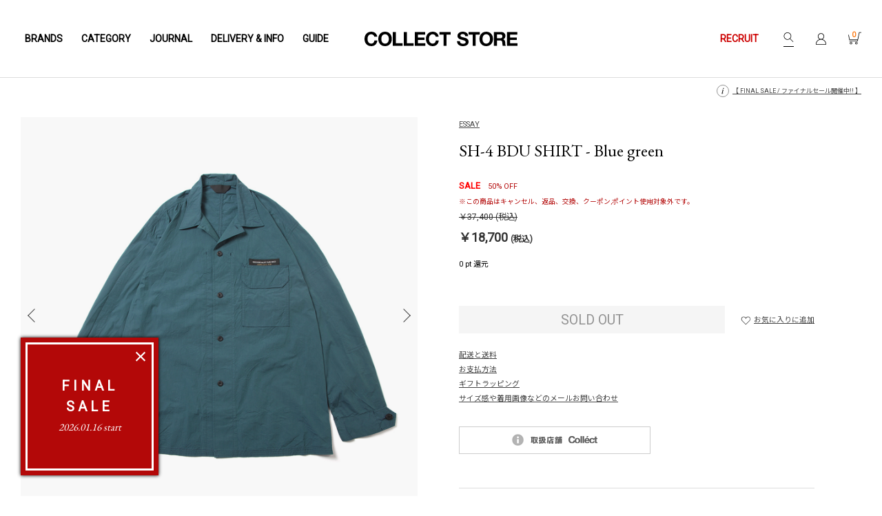

--- FILE ---
content_type: text/html; charset=UTF-8
request_url: https://store.50910.jp/products/detail30433.html
body_size: 24342
content:
<!DOCTYPE html>


<html lang="ja" xml:lang="ja" xmlns:og="http://ogp.me/ns#">
<head>
<meta http-equiv="Content-Type" content="text/html; charset=UTF-8" />
<meta name="format-detection" content="telephone=no">

<!-- Google Tag Manager -->
<script>(function(w,d,s,l,i){w[l]=w[l]||[];w[l].push({'gtm.start':
new Date().getTime(),event:'gtm.js'});var f=d.getElementsByTagName(s)[0],
j=d.createElement(s),dl=l!='dataLayer'?'&l='+l:'';j.async=true;j.src=
'https://www.googletagmanager.com/gtm.js?id='+i+dl;f.parentNode.insertBefore(j,f);
})(window,document,'script','dataLayer','GTM-TXC3QFP');</script>
<!-- End Google Tag Manager -->
	
	
 
 
 
 
 
 

 
<meta name="robots" content="max-image-preview:large" />
 
	
<meta name="viewport" content="width=1120, user-scalable=yes" />
 

 
<title>ESSAY / エッセイ | SH-4 BDU SHIRT - Blue green | 通販 - 正規取扱店 | COLLECT STORE / コレクトストア</title>
 
 
<meta name="description" content="「ESSAY / エッセイ | SH-4 BDU SHIRT - Blue green」Battle Dress Uniform (Field Jacket)、時代性と普遍性が備わるミリタリーウェアをモダンデザイン、パターンカッティングと縫製技術により無数の硬軟なドレープと陰影を生み出し、フィッティングに技巧を凝らしたオーバーサイズのシャツ。ウォッシュ&amp;タンブラー(パッカリング)済み。" /> 
 
 
<meta name="keywords" content="ESSAY,エッセイ,通販,取扱,正規,店舗,COLLECT STORE,コレクトストア,宮崎" /> 
 
<meta name="author" content="COLLECT STORE" />
<meta name="copyright" content="COLLECT STORE All Rights Reserved." />
<meta name="name" content="COLLECT STORE" />
<meta name="coverage" content="Japan" />
<meta name="language" content="Japanese" />

 

 

<link rel="canonical" href="https://store.50910.jp/products/detail30433.html">
<meta property="og:title" content="ESSAY / エッセイ | SH-4 BDU SHIRT - Blue green" />
<meta property="og:url" content="https://store.50910.jp/products/detail30433.html" />
 
<meta property="og:site_name" content="COLLECT STORE" />
<meta property="og:type" content="product" />
 
<meta property="og:description" content="「ESSAY / エッセイ | SH-4 BDU SHIRT - Blue green」Battle Dress Uniform (Field Jacket)、時代性と普遍性が備わるミリタリーウェアをモダンデザイン、パターンカッティングと縫製技術により無数の硬軟なドレープと陰影を生み出し、フィッティングに技巧を凝らしたオーバーサイズのシャツ。ウォッシュ&amp;タンブラー(パッカリング)済み。" /> 
 
 
<meta property="og:image" content="https://store.50910.jp/upload/save_image/05092002_645a28599220b.jpg" />
<meta property="fb:admins" content="100001758962320"/>
 
 
 
 
 
 
 
 
 
 
 
 
 
 
 
 
 
 
 
 
 
 
 
 
 
 
 
 
 
 
 
 
 
 
 
 
 
 
 
 
 
 
 
 
 
 

 

 

 
 
<link rel="stylesheet" href="/user_data/packages/default/css/all.css?20251222" type="text/css" media="all" />
<link rel="stylesheet" href="/user_data/packages/default/css/style.css?20220125" type="text/css" media="all" />
<link rel="stylesheet" href="/user_data/css/style.css?20220125" type="text/css" media="all" />
<link rel="stylesheet" href="/user_data/css/layout-new.css" type="text/css" media="all" />
<link rel="stylesheet" href="/user_data/css/present.css" type="text/css" media="all" />
<link rel="stylesheet" href="/user_data/css/responsive.css?20240912" type="text/css" media="all" />
<link rel="alternate" type="application/rss+xml" title="RSS" href="https://store.50910.jp/rss/index.php" />
<link rel="apple-touch-icon" href="/user_data/packages/default/img/common/bm_logo_v2.png" />
 
 
 
 
 
 
 
<link rel="shortcut icon" href="/favicon_v2.png" type="image/vnd.microsoft.icon">
<link rel="stylesheet" href="https://cdnjs.cloudflare.com/ajax/libs/Swiper/6.8.4/swiper-bundle.min.css">
<link rel="preconnect" href="https://fonts.googleapis.com">
<link rel="preconnect" href="https://fonts.gstatic.com" crossorigin>
<link href="https://fonts.googleapis.com/css2?family=EB+Garamond&family=Noto+Sans+JP&family=Roboto&display=swap" rel="stylesheet">
	<script src="/user_data/packages/default/js/jquery.min.js"></script> 
<script src="https://cdnjs.cloudflare.com/ajax/libs/Swiper/6.8.4/swiper-bundle.min.js"></script>


 
 
 

 
 

 

<script>//<![CDATA[
    	list0 = new Array('選択してください');
	lists = new Array(list0);
	val0 = new Array('');
	vals = new Array(val0);

//]]>
</script> 

 
 

 
<script>
(function(i,s,o,g,r,a,m){i['GoogleAnalyticsObject']=r;i[r]=i[r]||function(){
(i[r].q=i[r].q||[]).push(arguments)},i[r].l=1*new Date();a=s.createElement(o),
m=s.getElementsByTagName(o)[0];a.async=1;a.src=g;m.parentNode.insertBefore(a,m)
})(window,document,'script','//www.google-analytics.com/analytics.js','ga');
ga('create', 'UA-17411244-1', '50910.jp');
ga('require', 'linkid', 'linkid.js');
ga('require', 'displayfeatures');
ga('send', 'pageview');

</script> 
 

 

 




<!-- 製品詳細ページタグ ---->
<script type="text/javascript">
var dataLayer = dataLayer || [];
dataLayer.push({
 'PageType': 'Productpage', 
 'ProductID': '30433',
 'google_tag_params': {
  'ecomm_prodid': 30433,
  'ecomm_pagetype': 'product',
  'ecomm_totalvalue': 17000
   }
});
</script>






<!-- Google Tag Manager -->
<script>(function(w,d,s,l,i){w[l]=w[l]||[];w[l].push({'gtm.start':
new Date().getTime(),event:'gtm.js'});var f=d.getElementsByTagName(s)[0],
j=d.createElement(s),dl=l!='dataLayer'?'&l='+l:'';j.async=true;j.src=
'https://www.googletagmanager.com/gtm.js?id='+i+dl;f.parentNode.insertBefore(j,f);
})(window,document,'script','dataLayer','GTM-5SVLR2G');</script>
<!-- End Google Tag Manager --> 
 

 

 
<!-- Global site tag (gtag.js) - Google Analytics -->
<script async src="https://www.googletagmanager.com/gtag/js?id=G-ZL24NGYRCM"></script>
<script>
  window.dataLayer = window.dataLayer || [];
  function gtag(){dataLayer.push(arguments);}
  gtag('js', new Date());

  gtag('config', 'G-ZL24NGYRCM');
</script> 
 

</head>
 
<!-- ▼BODY部 スタート --> 
<body id="detail" onload="fnSetSubmitStop();preLoadImg('/user_data/packages/default/'); lnSetSelect('form1', 'classcategory_id1', 'classcategory_id2', '');">
	
<!-- Google Tag Manager (noscript) -->
<noscript><iframe src="https://www.googletagmanager.com/ns.html?id=GTM-TXC3QFP"
height="0" width="0" style="display:none;visibility:hidden"></iframe></noscript>
<!-- End Google Tag Manager (noscript) -->
	
	






<noscript>
  <p>JavaScript を有効にしてご利用下さい.</p>
</noscript>

<div class="pc-effect-fade"></div>



<script type="text/javascript" src="/user_data/js/jquery.cookie.js"></script>
<script type="text/javascript" src="/user_data/js/jqModal.js"></script>
<script type="text/javascript" src="/user_data/js/add_modal.js?20210709"></script>
<div class="jqmWindow" id="dialog">
  <div id="modal_close_icon" class="jqmClose"></div>
  <div id="modal_main">
    <div class="modal_btn">
		<a href="/products/sale.php"> 
      <div class="sale_bnr_wrap">
  <div class="sale_bnr">
    <div> 
	<span class="title"><span>FINAL</span><span>SALE</span></span>
      <span class="start">2026.01.16 start</span> </div>
  </div>
</div>

<!--
	<span class="title"><span>PRE</span><span>SALE</span></span>
	<span class="title"><span>SUMMER</span><span>SALE</span></span>
	<span class="title"><span>NEW</span><span>YEAR</span><span>SALE</span></span>
	<span class="title"><span>MORE</span><span>SALE</span></span>
	<span class="title"><span>FINAL</span><span>SALE</span></span>
-->
 
     	 </a>
	  </div>
  </div>
</div>
 


<!--▼ BEGIN HEADER1--> 

<!-- ▼ BEGIN NAVI -->
<div id="header-wrap">
  <div id="header">
    <div class="header_bloc mainnav">
      <nav id="global">
        <ul>
          <li class="brands"><a href="https://store.50910.jp/user_data/brands_logo.php">BRANDS</a></li><!--
          --><li class="category"><a href="https://store.50910.jp/user_data/category_list.php">CATEGORY</a></li><!--
          --><li class="journal"><a href="https://store.50910.jp/blog/?cat=62">JOURNAL</a></li><!--
          --><li class="delivery"><a href="https://store.50910.jp/blog/?cat=126">DELIVERY &amp; INFO</a></li><!--
          --><li class="guide"><a href="https://store.50910.jp/guide.html">GUIDE</a></li>
        </ul>
      </nav>
    </div>
    <!-- ▲ END NAVI -->

    <div class="header_bloc logo"> 
       
       
       
       
      <strong id="logo"> <a href="https://store.50910.jp/">SH-4 BDU SHIRT - Blue green | 通販 - 正規取扱店 | COLLECT STORE / コレクトストア</a> </strong> 
       
      </div><!-- ▼ BEGIN SUBNAVI --><div class="header_bloc subnav"><div class="recruit"><a href="https://store.50910.jp/recruit.html"><span class="red">RECRUIT</span></a></div><div id="search"><form name="search-form" id="search-form" method="get" action="https://store.50910.jp/products/list.php"><input type="image" src="https://store.50910.jp/user_data/packages/default/img/common/icon_search.svg" width="15" height="14" alt="ITEM SEARCH" /><input type="text" name="name" id="name" size="18" maxlength="50" value="" xml:lang="ja" lang="ja" /><input type="hidden" name="mode" value="search" /></form></div><div id="h-login"><a href="https://store.50910.jp/mypage/login.php"><img src="https://store.50910.jp/user_data/packages/default/img/common/icon_mypage.svg" alt="LOGIN"></a></div><div id="cart"> <a href="https://store.50910.jp/cart/index.php"><img src="https://store.50910.jp/user_data/packages/default/img/common/icon_cart.svg" alt="CART" id="h_cart" name="h_cart"> <span class="key">0</span> </a> </div><!-- ▲ END SUBNAVI -->
    </div>
  </div>
  <div class="bg brands"> 
    <div class="brand_wrap"><div class="pickup-brand"><p class="title">ブランドピックアップ</p><ul class="flex-row3"><li><a title="COMOLI" href="https://store.50910.jp/products/list300.html"><span style="background-image:url(https://store.50910.jp/user_data/img/brand/bnr_comoli.png);"></span></a></li><li><a title="AURALEE" href="https://store.50910.jp/products/list681.html"><span style="background-image:url(https://store.50910.jp/user_data/img/brand/bnr_auralee.png);"></span></a></li><li><a title="ssstein" href="https://store.50910.jp/products/list1000.html"><span style="background-image:url(https://store.50910.jp/user_data/img/brand/id/bnr_1000.png);"></span></a></li><li><a title="EG" href="https://store.50910.jp/products/list280.html"><span style="background-image:url(https://store.50910.jp/user_data/img/brand/bnr_eg.png);"></span></a></li><li><a title="Needles" href="https://store.50910.jp/products/list814.html"><span style="background-image:url(https://store.50910.jp/user_data/img/brand/id/bnr_814.png);"></span></a></li><li><a title="blurhms" href="https://store.50910.jp/products/list1018.html"><span style="background-image:url(https://store.50910.jp/user_data/img/brand/id/bnr_1018.png);"></span></a></li><li><a title="Hender Scheme" href="https://store.50910.jp/products/list268.html"><span style="background-image:url(https://store.50910.jp/user_data/img/brand/id/bnr_268.png);"></span></a></li><li><a title="FreshService" href="https://store.50910.jp/products/list867.html"><span style="background-image:url(https://store.50910.jp/user_data/img/brand/id/bnr_867.png);"></span></a></li><li><a title="nanamica" href="https://store.50910.jp/products/list995.html"><span style="background-image:url(https://store.50910.jp/user_data/img/brand/id/bnr_995.png);"></span></a></li></ul></div>　<div class="new-brand"><p class="title">今シーズンより取扱スタート</p><ul class="flex-row3"><li><a title="A.P.C. GOLF" href="https://store.50910.jp/products/list1047.html"><span style="background-image:url(https://store.50910.jp/user_data/img/brand/id/bnr_1047.png);"></span></a></li></ul></div><div class="center sp-show"> <a class="more" href="https://store.50910.jp/smartphone/user_data/brands_list.php"> 取扱ブランド一覧<span class="icon icon-right-arrow"></span></a> </div><div id="index" class="list-brand scroll_wrap"><p class="title">取扱ブランド一覧</p><ul class="sp-show index u_lines"><li><a href="#A">A</a></li><li><a href="#B">B</a></li><li><a href="#C">C</a></li><li><a href="#D">D</a></li><li><a href="#E">E</a></li><li><a href="#F">F</a></li><li><a href="#G">G</a></li><li><a href="#H">H</a></li><li><a href="#I">I</a></li><li><a href="#J">J</a></li><li><a href="#K">K</a></li><li>L</li><li><a href="#M">M</a></li><li><a href="#N">N</a></li><li><a href="#O">O</a></li><li><a href="#P">P</a></li><li>Q</li><li><a href="#R">R</a></li><li><a href="#S">S</a></li><li><a href="#T">T</a></li><li><a href="#U">U</a></li><li>V</li><li><a href="#W">W</a></li><li><a href="#X">X</a></li><li><a href="#Y">Y</a></li><li>Z</li><li class="col2"><a href="#OTHERS">OTHERS</a></li></ul><ul class="brand-list-item scroll_x"><!--				<li id=""><span class="red">COMING SOON</span><a class="index-top" href="#index"><img src="/smartphone/user_data/packages/default/img/common/icon_pagetop.png" width="6" height="13" alt="INDEXへ"></a><ul><li></li></ul></li>--><li id="A"><span>A</span><a class="index-top" href="#index"><img src="/smartphone/user_data/packages/default/img/common/icon_pagetop.png" width="6" height="13" alt="INDEXへ"></a><ul><li><a href="https://store.50910.jp/products/list1007.html">Aeta<!--<span class="new">NEW</span>--></a></li><!--<li><a href="https://store.50910.jp/products/list973.html">AiE</a></li>--><li><a href="https://store.50910.jp/products/list274.html">and wander</a></li><li><a href="https://store.50910.jp/products/list14.html">A.P.C.</a></li><li><a href="https://store.50910.jp/products/list1047.html">A.P.C. GOLF<span class="new">NEW</span></a></li><li><a href="https://store.50910.jp/products/list931.html">APOTHEKE FRAGRANCE</a></li><li><a href="https://store.50910.jp/products/list1033.html">ARC'TERYX VEILANCE</a></li><li><a href="https://store.50910.jp/products/list1038.html">arre.</a></li><li><a href="https://store.50910.jp/products/list1044.html">ASICS SportStyle</a></li><li><a href="https://store.50910.jp/products/list989.html">AUBERGE</a></li><!--<li><a href="https://store.50910.jp/products/list988.html">AUBETT</a></li>--><li><a href="https://store.50910.jp/products/list681.html">AURALEE</a></li></ul></li><li id="B"><span>B</span><a class="index-top" href="#index"><img src="/smartphone/user_data/packages/default/img/common/icon_pagetop.png" width="6" height="13" alt="INDEXへ"></a><ul><li><a href="https://store.50910.jp/products/list739.html">BATONER</a></li><li><a href="https://store.50910.jp/products/list1046.html">Billingham</a></li><li><a href="https://store.50910.jp/products/list1018.html">blurhms</a></li><!--<li><a href="https://store.50910.jp/products/list1035.html">Boot Black</a></li>--><!--<li><a href="https://store.50910.jp/products/list278.html">Buddy Optical</a></li>--></ul></li><li id="C"><span>C</span><a class="index-top" href="#index"><img src="/smartphone/user_data/packages/default/img/common/icon_pagetop.png" width="6" height="13" alt="INDEXへ"></a><ul><li><a href="https://store.50910.jp/products/list312.html">C.E / CAV EMPT</a></li><!--<li><a href="https://store.50910.jp/products/list235.html">Chaco</a></li>--><li><a href="https://store.50910.jp/products/list991.html">CHANGES</a></li><li><a href="https://store.50910.jp/products/list1034.html">CHICSTOCKS</a></li><li><a href="https://store.50910.jp/products/list981.html">CIOTA</a></li><li><a href="https://store.50910.jp/products/list935.html">COMME des GARCONS SHIRT</a></li><li><a href="https://store.50910.jp/products/list300.html">COMOLI</a></li><!--<li class="sp-show"><a href="https://store.50910.jp/products/list980.html">the conspires</li>--><li><a href="https://store.50910.jp/products/list952.html">COTTON PAN</a></li><li><a href="https://store.50910.jp/products/list284.html">COW BOOKS</a></li><li><a href="https://store.50910.jp/products/list916.html">crepuscule</a></li><li><a href="https://store.50910.jp/products/list197.html">CURLY</a></li></ul></li><li id="D"><span>D</span><a class="index-top" href="#index"><img src="/smartphone/user_data/packages/default/img/common/icon_pagetop.png" width="6" height="13" alt="INDEXへ"></a><ul><li><a href="https://store.50910.jp/products/list982.html">DAIWA PIER39</a></li><!--<li><a href="https://store.50910.jp/products/list788.html">DESCENTE ALLTERRAIN 81</a></li>--><li><a href="https://store.50910.jp/products/list975.html">DRESS</a></li><li><a href="https://store.50910.jp/products/list992.html">Dulcamara</a></li></ul></li><li id="E"><span>E</span><a class="index-top" href="#index"><img src="/smartphone/user_data/packages/default/img/common/icon_pagetop.png" width="6" height="13" alt="INDEXへ"></a><ul><li><a href="https://store.50910.jp/products/list280.html">ENGINEERED GARMENTS</a></li><li><a href="https://store.50910.jp/products/list840.html">ESSAY</a></li></ul></li><li id="F"><span>F</span><a class="index-top" href="#index"><img src="/smartphone/user_data/packages/default/img/common/icon_pagetop.png" width="6" height="13" alt="INDEXへ"></a><ul><li><a href="https://store.50910.jp/products/list1032.html">forme</a></li><li><a href="https://store.50910.jp/products/list974.html">FRAGRANCE CAFE</a></li><li><a href="https://store.50910.jp/products/list867.html">FreshService</a></li><li><a href="https://store.50910.jp/products/list882.html">FUJITO</a></li></ul></li><li id="G"><span>G</span><a class="index-top" href="#index"><img src="/smartphone/user_data/packages/default/img/common/icon_pagetop.png" width="6" height="13" alt="INDEXへ"></a><ul><li><a href="https://store.50910.jp/products/list1010.html">G.H.BASS</a></li><li><a href="https://store.50910.jp/products/list1031.html">GIM</a></li><li><a href="https://store.50910.jp/products/list1017.html">gourmet jeans</a></li></ul></li><li id="H"><span>H</span><a class="index-top" href="#index"><img src="/smartphone/user_data/packages/default/img/common/icon_pagetop.png" width="6" height="13" alt="INDEXへ"></a><ul><li><a href="https://store.50910.jp/products/list1011.html">HARROGATE</a></li><!--<li><a href="https://store.50910.jp/products/list785.html">HELLY HANSEN</a></li>--><li><a href="https://store.50910.jp/products/list268.html">Hender Scheme</a></li><li><a href="https://store.50910.jp/products/list1001.html">HEUGN</a></li><li><a href="https://store.50910.jp/products/list1028.html">holk</a></li></ul></li><li id="I"><span>I</span><a class="index-top" href="#index"><img src="/smartphone/user_data/packages/default/img/common/icon_pagetop.png" width="6" height="13" alt="INDEXへ"></a><ul><!--<li><a href="https://store.50910.jp/products/list1003.html">INSCRIRE</a></li>--><li><a href="https://store.50910.jp/products/list1005.html">INTERIM</a></li><!--<li><a href="https://store.50910.jp/products/list1012.html">ISLAND SLIPPER</a></li>--><li><a href="https://store.50910.jp/products/list997.html">ISSUETHINGS</a></li></ul></li><li id="J"><span>J</span><a class="index-top" href="#index"><img src="/smartphone/user_data/packages/default/img/common/icon_pagetop.png" width="6" height="13" alt="INDEXへ"></a><ul><li><a href="https://store.50910.jp/products/list977.html">JALAN SRIWIJAYA</a></li><li><a href="https://store.50910.jp/products/list1027.html">JIAN YE</a></li></ul></li><li id="K"><span>K</span><a class="index-top" href="#index"><img src="/smartphone/user_data/packages/default/img/common/icon_pagetop.png" width="6" height="13" alt="INDEXへ"></a><ul><li><a href="https://store.50910.jp/products/list1043.html">KANEMASA PHIL.</a></li><li><a href="https://store.50910.jp/products/list913.html">kearny</a></li><!--<li><a href="https://store.50910.jp/products/list256.html">kiruna</a></li>--></ul></li><li id="M"><span>M</span><a class="index-top" href="#index"><img src="/smartphone/user_data/packages/default/img/common/icon_pagetop.png" width="6" height="13" alt="INDEXへ"></a><ul><li><a href="https://store.50910.jp/products/list1008.html">MAATEE&SONS</a></li><!--<li><a href="https://store.50910.jp/products/list979.html">MexiPa</a></li>--><li class="sp-show"><a href="https://store.50910.jp/products/list92.html">....... RESEARCH [MOUNTAIN RESEARCH]</a></li><li><a href="https://store.50910.jp/products/list998.html">molle shoes</a></li><li><a href="https://store.50910.jp/products/list1006.html">MONOLITH</a></li><li><a href="https://store.50910.jp/products/list1037.html">Morphée</a></li><li><a href="https://store.50910.jp/products/list298.html">MOTO</a></li><!--<li><a href="https://store.50910.jp/products/list1009.html">MOUNTAIN HARDWEAR</a></li>--><!--<li><a href="https://store.50910.jp/products/list881.html">Mt.RAINIER DESIGN</a></li>--><!--<li><a href="https://store.50910.jp/products/list953.html">MYSTERY RANCH</a></li>--></ul></li><li id="N"><span>N</span><a class="index-top" href="#index"><img src="/smartphone/user_data/packages/default/img/common/icon_pagetop.png" width="6" height="13" alt="INDEXへ"></a><ul><!--<li><a href="https://store.50910.jp/products/list258.html">NAISSANCE</a></li>--><li><a href="https://store.50910.jp/products/list995.html">nanamica</a></li><li><a href="https://store.50910.jp/products/list917.html">NANGA</a></li><li><a href="https://store.50910.jp/products/list933.html">NEAT</a></li><li><a href="https://store.50910.jp/products/list814.html">Needles</a></li><li><a href="https://store.50910.jp/products/list308.html">NEPENTHES</a></li><!--<li><a href="https://store.50910.jp/products/list1015.html">NEVVER</a></li>--><li><a href="https://store.50910.jp/products/list291.html">N.HOOLYWOOD</a></li><li><a href="https://store.50910.jp/products/list1025.html">NICENESS</a></li><li class="sp-show"><a href="https://store.50910.jp/products/list304.html">THE NORTH FACE</a></li><!--<li><a href="https://store.50910.jp/products/list787.html">nunc</a></li>--></ul></li><li id="O"><span>O</span><a class="index-top" href="#index"><img src="/smartphone/user_data/packages/default/img/common/icon_pagetop.png" width="6" height="13" alt="INDEXへ"></a><ul><li><a href="https://store.50910.jp/products/list1013.html">ONE KILN</a></li><!--<li><a href="https://store.50910.jp/products/list999.html">onoma.lab</a>--></li><li><a href="https://store.50910.jp/products/list954.html">OOFOS</a></li></ul></li><li id="P"><span>P</span><a class="index-top" href="#index"><img src="/smartphone/user_data/packages/default/img/common/icon_pagetop.png" width="6" height="13" alt="INDEXへ"></a><ul><li><a href="https://store.50910.jp/products/list587.html">patagonia</a></li><li><a href="https://store.50910.jp/products/list994.html">PERS PROJECTS</a></li><li><a href="https://store.50910.jp/products/list98.html">Porter Classic</a></li></ul></li><li id="R"><span>R</span><a class="index-top" href="#index"><img src="/smartphone/user_data/packages/default/img/common/icon_pagetop.png" width="6" height="13" alt="INDEXへ"></a><ul><!--<li><a href="https://store.50910.jp/products/list936.html">RANDT</a></li>--><li><a href="https://store.50910.jp/products/list92.html">....... RESEARCH [MOUNTAIN RESEARCH]</a></li><li><a href="https://store.50910.jp/products/list1002.html">RhodolirioN</a></li></ul></li><li id="S"><span>S</span><a class="index-top" href="#index"><img src="/smartphone/user_data/packages/default/img/common/icon_pagetop.png" width="6" height="13" alt="INDEXへ"></a><ul><!--<li><a href="https://store.50910.jp/products/list287.html">SASSAFRAS</a></li>--><li><a href="https://store.50910.jp/products/list996.html">S.F.C Stripes For Creative</a></li><!--<li><a href="https://store.50910.jp/products/list193.html">聖林公司 セレクト</a></li>--><li><a href="https://store.50910.jp/products/list1004.html">snow peak</a></li><li><a href="https://store.50910.jp/products/list827.html">South2 West8</a></li><li><a href="https://store.50910.jp/products/list1000.html">ssstein</a></li><!--<li><a href="https://store.50910.jp/products/list329.html">STUSSY</a></li>--><li><a href="https://store.50910.jp/products/list990.html">suncore</a></li></ul></li><li id="T"><span>T</span><a class="index-top" href="#index"><img src="/smartphone/user_data/packages/default/img/common/icon_pagetop.png" width="6" height="13" alt="INDEXへ"></a><ul><!--<li><a href="https://store.50910.jp/products/list1016.html">TANAKA</a></li>--><li><a href="https://store.50910.jp/products/list959.html">th products</a></li><!--<li><a href="https://store.50910.jp/products/list980.html">the conspires</a></li>--><li><a href="https://store.50910.jp/products/list304.html">THE NORTH FACE</a></li><li><a href="https://store.50910.jp/products/list766.html">tilak</a></li></ul></li><li id="U"><span>U</span><a class="index-top" href="#index"><img src="/smartphone/user_data/packages/default/img/common/icon_pagetop.png" width="6" height="13" alt="INDEXへ"></a><ul><li><a href="https://store.50910.jp/products/list770.html">URU TOKYO</a></li></ul></li><li id="W"><span>W</span><a class="index-top" href="#index"><img src="/smartphone/user_data/packages/default/img/common/icon_pagetop.png" width="6" height="13" alt="INDEXへ"></a><ul><!--<li><a href="https://store.50910.jp/products/list918.html">WELLDER</a></li><li><a href="https://store.50910.jp/products/list897.html">WESTOVERALLS</a></li><li><a href="https://store.50910.jp/products/list769.html">WILDTHINGS</a></li>--><li><a href="https://store.50910.jp/products/list853.html">WIND AND SEA</a></li></ul></li><li id="X"><span>X</span><a class="index-top" href="#index"><img src="/smartphone/user_data/packages/default/img/common/icon_pagetop.png" width="6" height="13" alt="INDEXへ"></a><ul><li><a href="https://store.50910.jp/products/list993.html">XOLO JEWELRY</a></li></ul></li><li id="Y"><span>Y</span><a class="index-top" href="#index"><img src="/smartphone/user_data/packages/default/img/common/icon_pagetop.png" width="6" height="13" alt="INDEXへ"></a><ul><li><a href="https://store.50910.jp/products/list1026.html">Y (YLÈVE)</a></li><li><a href="https://store.50910.jp/products/list960.html">Yohji Yamamoto POUR HOMME</a></li><li><a href="https://store.50910.jp/products/list938.html">YOKE</a></li><li><a href="https://store.50910.jp/products/list1030.html">YUICHI TOYAMA.</a></li></ul></li><li id="OTHERS"><span>OTHERS</span><a class="index-top" href="#index"><img src="/smartphone/user_data/packages/default/img/common/icon_pagetop.png" width="6" height="13" alt="INDEXへ"></a><ul><li><a href="https://store.50910.jp/products/list215.html">SELECT ITEM</a></li><li><a href="https://store.50910.jp/products/list1021.html">アンティークウォッチ</a></li><!-- <li><a href="https://store.50910.jp/products/list937.html">LADIES ITEM</a></li><li><a href="https://store.50910.jp/products/list611.html">KIDS ITEM</a></li><li><a href="https://store.50910.jp/products/sale.php"><span class="outlet">SALE・OUTLET</span></a></li><li><a href="https://store.50910.jp/products/list.php">ALL ITEMS</a></li> --></ul></li><li class="sp-hide"><span><a style="text-decoration:underline!important;" href="https://store.50910.jp/products/list.php">ALL ITEMS</a></span> </li></ul></div></div><div class="featured"><h2>FEATURED</h2><div><a href="https://store.50910.jp/products/list1006.html?header"><img src="https://store.50910.jp/blog/wp-content/uploads/2024/05/MONOLITH_2.jpg" alt="MONOLITH"><br>MONOLITH</a></div><div><a href="https://store.50910.jp/products/list268.html?header"><img src="https://store.50910.jp/blog/wp-content/uploads/2024/05/hender-scheme.jpg" alt="Hender Scheme"><br>Hender Scheme</a></div><!--<div><a href="https://store.50910.jp/products/list1007.html?header"><img src="https://store.50910.jp/blog/wp-content/uploads/2023/03/aeta001.jpg" alt="Aeta"><br>Aeta</a></div><div><a href="https://store.50910.jp/products/list931.html?header"><img src="https://store.50910.jp/blog/wp-content/uploads/2025/03/APFR.jpg" alt="APOTHEKE FRAGRANCE"><br>APOTHEKE FRAGRANCE</a></div><div><a href="https://store.50910.jp/products/list931.html?header"><img src="https://store.50910.jp/blog/wp-content/uploads/2023/03/APOTHEKE-FRAGRANCE003.jpg" alt="APOTHEKE FRAGRANCE"><br>APOTHEKE FRAGRANCE</a></div><div><a href="https://store.50910.jp/products/list935.html?header"><img src="https://store.50910.jp/blog/wp-content/uploads/2025/08/COMME-des-GARCONS-SHIRT.jpg" alt="COMME des GARCONS SHIRT"><br>COMME des GARCONS SHIRT</a></div><div><a href="https://store.50910.jp/blog/?p=59673?header"><img src="https://store.50910.jp/blog/wp-content/uploads/2023/08/davines_2.jpg" alt="davines"><br>davines</a></div><div><a href="https://store.50910.jp/products/list867.html?header"><img src="https://store.50910.jp/blog/wp-content/uploads/2025/08/FreshService.jpg" alt="FreshService"><br>FreshService</a></div><div><a href="https://store.50910.jp/products/list913.html?header"><img src="https://store.50910.jp/blog/wp-content/uploads/2023/04/kearny_2.jpg" alt="kearny"><br>kearny</a></div><div><a href="https://store.50910.jp/products/list1006.html?header"><img src="https://store.50910.jp/blog/wp-content/uploads/2025/03/MONOLITH_3.jpg" alt="MONOLITH"><br>MONOLITH</a></div><div><a href="https://store.50910.jp/products/list933.html?header"><img src="https://store.50910.jp/blog/wp-content/uploads/2024/05/NEAT.jpg" alt="NEAT"><br>NEAT</a></div><div><a href="https://store.50910.jp/products/list814.html?header"><img src="https://store.50910.jp/blog/wp-content/uploads/2023/03/Needles001.jpg" alt="Needles"><br>Needles</a></div><div><a href="https://store.50910.jp/products/list1013.html?header"><img src="https://store.50910.jp/blog/wp-content/uploads/2023/05/ONEKILN.jpg" alt="ONE KILN"><br>ONE KILN</a></div><div><a href="https://store.50910.jp/products/list1013.html?header"><img src="https://store.50910.jp/blog/wp-content/uploads/2025/08/ONE-KILN.jpg" alt="ONE KILN"><br>ONE KILN</a></div><div><a href="https://store.50910.jp/products/list993.html?header"><img src="https://store.50910.jp/blog/wp-content/uploads/2023/03/XOLO-JEWELRY001.jpg" alt="XOLO JEWELRY"><br>XOLO JEWELRY</a></div>--></div> 

  </div>
  <div class="overlay"></div>
  <div class="bg category"> 
    <div class="category_wrap">
	<h2 class="block-head">商品カテゴリ</h2>
		<ul class="flex-row4 clearfix category-list-item">
		<li><a href="https://store.50910.jp/products/list.php?genre=o"><span class="s-txt">アウター</span><div><img class="svg lazyload" data-src="https://store.50910.jp/user_data/img/category/icon_outer.svg" src="/user_data/img/img_lazyload.gif" alt="アウター"></div></a></li>
		<li><a href="https://store.50910.jp/products/list.php?genre=s"><span class="s-txt">シャツ</span><div><img class="svg lazyload" data-src="https://store.50910.jp/user_data/img/category/icon_shirt.svg" src="/user_data/img/img_lazyload.gif" alt="シャツ"></div></a></li>
		<li><a href="https://store.50910.jp/products/list.php?genre=k"><span class="s-txt">ニット</span><div><img class="svg lazyload" data-src="https://store.50910.jp/user_data/img/category/icon_knit.svg?20210825" alt="ニット"></div></a></li>
		<li><a href="https://store.50910.jp/products/list.php?genre=t"><span class="s-txt">Tシャツ・</span><span class="s-txt">カットソー</span><div><img class="svg lazyload" data-src="https://store.50910.jp/user_data/img/category/icon_tshirt.svg" src="/user_data/img/img_lazyload.gif" alt="Tシャツ・カットソー"></div></a></li>
		<li><a href="https://store.50910.jp/products/list.php?genre=x"><span class="s-txt">スウェット</span><div><img class="svg lazyload" data-src="https://store.50910.jp/user_data/img/category/icon_sweat.svg" src="/user_data/img/img_lazyload.gif" alt="スウェット"></div></a></li>
		<li><a href="https://store.50910.jp/products/list.php?genre=e"><span class="s-txt">その他トップス</span><div><img class="svg lazyload" data-src="https://store.50910.jp/user_data/img/category/icon_othertops.svg" src="/user_data/img/img_lazyload.gif" alt="その他トップス"></div></a></li>
		<li><a href="https://store.50910.jp/products/list.php?genre=p"><span class="s-txt">パンツ</span><div><img class="svg lazyload" data-src="https://store.50910.jp/user_data/img/category/icon_pants.svg" src="/user_data/img/img_lazyload.gif" alt="パンツ"></div></a></li>
		<li><a href="https://store.50910.jp/products/list.php?genre=f"><span class="s-txt">シューズ</span><div><img class="svg lazyload" data-src="https://store.50910.jp/user_data/img/category/icon_shoes.svg" src="/user_data/img/img_lazyload.gif" alt="シューズ"></div></a></li>
		<li><a href="https://store.50910.jp/products/list.php?genre=c"><span class="s-txt">キャップ・</span><span class="s-txt">ハット</span><div><img class="svg lazyload" data-src="https://store.50910.jp/user_data/img/category/icon_cap.svg" src="/user_data/img/img_lazyload.gif" alt="キャップ・ハット"></div></a></li>
		<li><a href="https://store.50910.jp/products/list.php?genre=a"><span class="s-txt">アクセサリー</span><div><img class="svg lazyload" data-src="https://store.50910.jp/user_data/img/category/icon_ac.svg" src="/user_data/img/img_lazyload.gif" alt="アクセサリー"></div></a></li>
		<li><a href="https://store.50910.jp/products/list.php?genre=b"><span class="s-txt">バッグ</span><div><img class="svg lazyload" data-src="https://store.50910.jp/user_data/img/category/icon_bag.svg" src="/user_data/img/img_lazyload.gif" alt="バッグ"></div></a></li>
		<li><a href="https://store.50910.jp/products/list.php?genre=w"><span class="s-txt">財布・小物</span><div><img class="svg lazyload" data-src="https://store.50910.jp/user_data/img/category/icon_wallet.svg" src="/user_data/img/img_lazyload.gif" alt="財布・小物"></div></a></li>
		<li><a href="https://store.50910.jp/products/list.php?genre=m"><span class="s-txt">メガネ・</span><span class="s-txt">サングラス</span><div><img class="svg lazyload" data-src="https://store.50910.jp/user_data/img/category/icon_glasses.svg" src="/user_data/img/img_lazyload.gif" alt="メガネ･サングラス"></div></a></li>
		<li><a href="https://store.50910.jp/products/list.php?genre=g"><span class="s-txt">ライフスタイル</span><div><img class="svg lazyload" data-src="https://store.50910.jp/user_data/img/category/icon_lifestyle.svg" src="/user_data/img/img_lazyload.gif" alt="ライフスタイル"></div></a></li>
		<li><a href="https://store.50910.jp/products/list937.html"><span class="s-txt">レディース</span><div><img class="svg lazyload" data-src="https://store.50910.jp/user_data/img/category/icon_ladies.svg" src="/user_data/img/img_lazyload.gif" alt="レディース"></div></a></li>
		<li><a href="https://store.50910.jp/products/list611.html"><span class="s-txt">キッズ</span><div><img class="svg lazyload" data-src="https://store.50910.jp/user_data/img/category/icon_kids.svg" src="/user_data/img/img_lazyload.gif" alt="キッズ"></div></a></li>
		<li><a href="https://store.50910.jp/products/sale.php"><span class="s-txt">セール・</span><span class="s-txt">アウトレット</span><div><img class="svg lazyload" data-src="https://store.50910.jp/user_data/img/category/icon_outlet.svg" src="/user_data/img/img_lazyload.gif" alt="セール・アウトレット"></div></a></li>
	</ul>
	<div class="center"> <a class="more" href="/products/list.php"> 全ての商品を見る<span class="icon icon-right-arrow"></span></a> </div>
</div> 
  </div>
<div class="overlay"></div>
</div>

<header class="sp-show">
	<div class="search"> <span class="icon icon-loupe"></span> </div>
	<div id="search-menu-bar">
		<form name="search-form" id="search-form" method="get"
              action="https://store.50910.jp/products/list.php">
			<div class="search-text-box">
				<input type="search" name="name" size="18" maxlength="150" value="" xml:lang="ja" lang="ja"
                       placeholder="SEARCH" autocapitalize="off" autocorrect="off" id="search-text-input"/>
				<input type="hidden" name="mode" value="search"/>
			</div>
		</form>
	</div>
	<h1 id="logo_sp"> 
		 
		 
		<a href="https://store.50910.jp/"><img src="/user_data/packages/default/img/common/logo.svg" alt="COLLECT STORE / コレクトストア | 通販 - 正規取扱店" width="110" height="12"/></a> 
		 
	</h1>
	<div class="cart">
	<a class="icon-cart" href="https://store.50910.jp/cart/index.php">
	<span class="key">0</span>
	</a>
	</div>
</header>
<div id="header_sp" class="clearfix">
	<div class="menu-row">
		<ul class="header-menu flex-list flex-list-center">
			<li class="header-menu-list-item">
				<a href="https://store.50910.jp/smartphone/user_data/brands_list.php" name="navi01"><img class="svg" src="https://store.50910.jp/smartphone/user_data/packages/default/img/common/icon_brand.svg" alt="ブランド" width="26" height="26">
				<span class="s-txt">ブランド</span></a> </li>
			<li class="header-menu-list-item">
				<a href="https://store.50910.jp/smartphone/user_data/category_list.php" name="navi02"><img class="svg" src="https://store.50910.jp/smartphone/user_data/packages/default/img/common/icon_category.svg" alt="カテゴリ" width="26" height="26">
				<span class="s-txt">カテゴリ</span></a> </li>
			<li class="header-menu-list-item">
				<a href="https://store.50910.jp/blog/?cat=62" name="navi03"><img class="svg" src="https://store.50910.jp/smartphone/user_data/packages/default/img/common/icon_journal.svg" alt="ジャーナル" width="26" height="26">
				<span class="s-txt">ジャーナル</span></a> </li>
			<li class="header-menu-list-item">
				<a href="https://store.50910.jp/shop.html" name="navi04"><img class="svg" src="https://store.50910.jp/smartphone/user_data/packages/default/img/common/icon_shop.svg" alt="店舗情報" width="26" height="26">
				<span class="s-txt">店舗情報</span></a> </li>
			<li class="header-menu-list-item">
				<a href="https://store.50910.jp/guide.html" name="navi05"><img class="svg" src="https://store.50910.jp/smartphone/user_data/packages/default/img/common/icon_guide.svg" alt="ご利用ガイド" width="26" height="26">
				<span class="s-txt">ご利用ガイド</span></a> </li>
				<li class="header-menu-list-item menu">
					<div id="sp_menu_btn">
						<span class="top"></span><span class="middle"></span><span class="bottom"></span>
					</div>
	<span class="s-txt">メニュー</span></li>
		</ul>
	</div>

</div>
<div id="side_menu">
	<div id="side-menu-wrap">
		<div id="side-menu-first">
			<div>
				<ul class="list-col-1 clearfix side-menu-category-list">
					<li class="category-list-item first-list"><a href="javascript:void(0)" id="side-menu-brand">ブランドから探す</a></li>
					<li class="category-list-item first-list"><a href="javascript:void(0)" id="side-menu-category">カテゴリから探す</a></li>
					<li class="category-list-item"><a href="/smartphone/user_data/recommend.php?sp_menu">おすすめアイテム</a></li>
					<li class="category-list-item"><a href="/products/list937.html?sp_menu">レディースアイテム</a></li>
					<li class="category-list-item"><a href="/products/sale.php?sp_menu">セール・アウトレット</a></li>
					<li class="category-list-item"><a href="/products/list.php?sp_menu">全商品</a></li>
										<!--<li class="category-list-item first-list"><a href="javascript:void(0)" id="side-menu-pointup">ポイントアップ<span class="update">[UPDATE 2019-12-4]</span></a></li>-->
				</ul>
			</div>
			<div>
				<ul class="side-menu-list">
					<!--<li> <a href="https://store.50910.jp/guide.html">ご利用ガイド</a> </li>-->
					<!--<li> <a href="https://store.50910.jp/shop.html">店舗情報</a> </li>-->
					<li> <a href="https://store.50910.jp/blog/?cat=126">入荷案内</a> </li>
					<!--<li class="anchor"> <a href="https://store.50910.jp/guide.html#reserve">商品のご予約</a> </li>-->
					<li> <a href="https://store.50910.jp/contact_terms.html">お問い合わせ </a> </li>
					<li> <a href="https://store.50910.jp/recruit.html"><span class="red">採用情報</span></a></li>
				</ul>
			</div>
			<div class="side-menu-my-list">
				<ul>
										<li><a href="https://store.50910.jp/mypage/login.php"><img class="svg" src="https://store.50910.jp/smartphone/user_data/packages/default/img/common/icon_login.svg" alt="ログイン / 会員登録" width="26" height="26"><span class="s-txt">ログイン / 会員登録</span></a> </li>
					 
					<li>	<a class="icon-cart" href="https://store.50910.jp/cart/index.php">
					<span class="key">0</span><span class="s-txt">カートを見る</span></a> </li>
										<li> <a href="https://store.50910.jp/mypage/login.php?redirect_to=/mypage/favorite.php"><img class="svg" src="https://store.50910.jp/smartphone/user_data/packages/default/img/common/icon_fav.svg" alt="お気に入り" width="26" height="26"><span class="s-txt">お気に入り</span> </a> </li>
									</ul>
			</div>
			<div class="nav-social">
				<h3>COLLECT STORE</h3>
				<ul>
				<li><a href="https://rua.jp/i/store50910jp/" target="_blank" class="share-icon-instagram"><img class="svg" src="https://store.50910.jp/smartphone/user_data/packages/default/img/common/icon_in_gy.svg" alt="INSTAGRAM" width="18" height="18"></a></li>
				<li><a href="https://rua.jp/tw/store50910jp" target="_blank" class="share-icon-twitter"><img class="svg" src="https://store.50910.jp/smartphone/user_data/packages/default/img/common/icon_tw_gy.svg" alt="Twitter" width="18" height="18"></a></li>
				<li><a href="https://rua.jp/f/121111837968636" target="_blank" class="share-icon-facebook"><img class="svg" src="https://store.50910.jp/smartphone/user_data/packages/default/img/common/icon_fb_gy.svg" alt="facebook" width="18" height="18"></a></li>
				</ul>
				<h3>Collect</h3>
				<ul>
				<li><a href="https://rua.jp/i/collect_myzk" target="_blank" class="share-icon-instagram"><img class="svg" src="https://store.50910.jp/smartphone/user_data/packages/default/img/common/icon_in_gy.svg" alt="instagram" width="18" height="18"></a></li>
				<li><a href="https://rua.jp/f/102196908107901" target="_blank" class="share-icon-facebook"><img class="svg" src="https://store.50910.jp/smartphone/user_data/packages/default/img/common/icon_fb_gy.svg" alt="facebook" width="18" height="18"></a></li>
				</ul>
				<h3>Savil</h3>
				<ul>
				<li><a href="https://rua.jp/i/savil_myzk" target="_blank" class="share-icon-instagram"><img class="svg" src="https://store.50910.jp/smartphone/user_data/packages/default/img/common/icon_in_gy.svg" alt="instagram" width="18" height="18"></a></li>
				</ul>
			</div>
		</div>
		<!--#side-menu-first-->
		
		<div class="side-menu-second brand">
			<div>
				<ul class="list-col-1 clearfix side-menu-category-list">
					<li class="category-list-item"><a href="javascript:void(0)" class="side-menu-back">ブランドから探す</a></li>
				</ul>
				<div class="brand_wrap"><div class="pickup-brand"><p class="title">ブランドピックアップ</p><ul class="flex-row3"><li><a title="COMOLI" href="https://store.50910.jp/products/list300.html"><span style="background-image:url(https://store.50910.jp/user_data/img/brand/bnr_comoli.png);"></span></a></li><li><a title="AURALEE" href="https://store.50910.jp/products/list681.html"><span style="background-image:url(https://store.50910.jp/user_data/img/brand/bnr_auralee.png);"></span></a></li><li><a title="ssstein" href="https://store.50910.jp/products/list1000.html"><span style="background-image:url(https://store.50910.jp/user_data/img/brand/id/bnr_1000.png);"></span></a></li><li><a title="EG" href="https://store.50910.jp/products/list280.html"><span style="background-image:url(https://store.50910.jp/user_data/img/brand/bnr_eg.png);"></span></a></li><li><a title="Needles" href="https://store.50910.jp/products/list814.html"><span style="background-image:url(https://store.50910.jp/user_data/img/brand/id/bnr_814.png);"></span></a></li><li><a title="blurhms" href="https://store.50910.jp/products/list1018.html"><span style="background-image:url(https://store.50910.jp/user_data/img/brand/id/bnr_1018.png);"></span></a></li><li><a title="Hender Scheme" href="https://store.50910.jp/products/list268.html"><span style="background-image:url(https://store.50910.jp/user_data/img/brand/id/bnr_268.png);"></span></a></li><li><a title="FreshService" href="https://store.50910.jp/products/list867.html"><span style="background-image:url(https://store.50910.jp/user_data/img/brand/id/bnr_867.png);"></span></a></li><li><a title="nanamica" href="https://store.50910.jp/products/list995.html"><span style="background-image:url(https://store.50910.jp/user_data/img/brand/id/bnr_995.png);"></span></a></li></ul></div>　<div class="new-brand"><p class="title">今シーズンより取扱スタート</p><ul class="flex-row3"><li><a title="A.P.C. GOLF" href="https://store.50910.jp/products/list1047.html"><span style="background-image:url(https://store.50910.jp/user_data/img/brand/id/bnr_1047.png);"></span></a></li></ul></div><div class="center sp-show"> <a class="more" href="https://store.50910.jp/smartphone/user_data/brands_list.php"> 取扱ブランド一覧<span class="icon icon-right-arrow"></span></a> </div><div id="index" class="list-brand scroll_wrap"><p class="title">取扱ブランド一覧</p><ul class="sp-show index u_lines"><li><a href="#A">A</a></li><li><a href="#B">B</a></li><li><a href="#C">C</a></li><li><a href="#D">D</a></li><li><a href="#E">E</a></li><li><a href="#F">F</a></li><li><a href="#G">G</a></li><li><a href="#H">H</a></li><li><a href="#I">I</a></li><li><a href="#J">J</a></li><li><a href="#K">K</a></li><li>L</li><li><a href="#M">M</a></li><li><a href="#N">N</a></li><li><a href="#O">O</a></li><li><a href="#P">P</a></li><li>Q</li><li><a href="#R">R</a></li><li><a href="#S">S</a></li><li><a href="#T">T</a></li><li><a href="#U">U</a></li><li>V</li><li><a href="#W">W</a></li><li><a href="#X">X</a></li><li><a href="#Y">Y</a></li><li>Z</li><li class="col2"><a href="#OTHERS">OTHERS</a></li></ul><ul class="brand-list-item scroll_x"><!--				<li id=""><span class="red">COMING SOON</span><a class="index-top" href="#index"><img src="/smartphone/user_data/packages/default/img/common/icon_pagetop.png" width="6" height="13" alt="INDEXへ"></a><ul><li></li></ul></li>--><li id="A"><span>A</span><a class="index-top" href="#index"><img src="/smartphone/user_data/packages/default/img/common/icon_pagetop.png" width="6" height="13" alt="INDEXへ"></a><ul><li><a href="https://store.50910.jp/products/list1007.html">Aeta<!--<span class="new">NEW</span>--></a></li><!--<li><a href="https://store.50910.jp/products/list973.html">AiE</a></li>--><li><a href="https://store.50910.jp/products/list274.html">and wander</a></li><li><a href="https://store.50910.jp/products/list14.html">A.P.C.</a></li><li><a href="https://store.50910.jp/products/list1047.html">A.P.C. GOLF<span class="new">NEW</span></a></li><li><a href="https://store.50910.jp/products/list931.html">APOTHEKE FRAGRANCE</a></li><li><a href="https://store.50910.jp/products/list1033.html">ARC'TERYX VEILANCE</a></li><li><a href="https://store.50910.jp/products/list1038.html">arre.</a></li><li><a href="https://store.50910.jp/products/list1044.html">ASICS SportStyle</a></li><li><a href="https://store.50910.jp/products/list989.html">AUBERGE</a></li><!--<li><a href="https://store.50910.jp/products/list988.html">AUBETT</a></li>--><li><a href="https://store.50910.jp/products/list681.html">AURALEE</a></li></ul></li><li id="B"><span>B</span><a class="index-top" href="#index"><img src="/smartphone/user_data/packages/default/img/common/icon_pagetop.png" width="6" height="13" alt="INDEXへ"></a><ul><li><a href="https://store.50910.jp/products/list739.html">BATONER</a></li><li><a href="https://store.50910.jp/products/list1046.html">Billingham</a></li><li><a href="https://store.50910.jp/products/list1018.html">blurhms</a></li><!--<li><a href="https://store.50910.jp/products/list1035.html">Boot Black</a></li>--><!--<li><a href="https://store.50910.jp/products/list278.html">Buddy Optical</a></li>--></ul></li><li id="C"><span>C</span><a class="index-top" href="#index"><img src="/smartphone/user_data/packages/default/img/common/icon_pagetop.png" width="6" height="13" alt="INDEXへ"></a><ul><li><a href="https://store.50910.jp/products/list312.html">C.E / CAV EMPT</a></li><!--<li><a href="https://store.50910.jp/products/list235.html">Chaco</a></li>--><li><a href="https://store.50910.jp/products/list991.html">CHANGES</a></li><li><a href="https://store.50910.jp/products/list1034.html">CHICSTOCKS</a></li><li><a href="https://store.50910.jp/products/list981.html">CIOTA</a></li><li><a href="https://store.50910.jp/products/list935.html">COMME des GARCONS SHIRT</a></li><li><a href="https://store.50910.jp/products/list300.html">COMOLI</a></li><!--<li class="sp-show"><a href="https://store.50910.jp/products/list980.html">the conspires</li>--><li><a href="https://store.50910.jp/products/list952.html">COTTON PAN</a></li><li><a href="https://store.50910.jp/products/list284.html">COW BOOKS</a></li><li><a href="https://store.50910.jp/products/list916.html">crepuscule</a></li><li><a href="https://store.50910.jp/products/list197.html">CURLY</a></li></ul></li><li id="D"><span>D</span><a class="index-top" href="#index"><img src="/smartphone/user_data/packages/default/img/common/icon_pagetop.png" width="6" height="13" alt="INDEXへ"></a><ul><li><a href="https://store.50910.jp/products/list982.html">DAIWA PIER39</a></li><!--<li><a href="https://store.50910.jp/products/list788.html">DESCENTE ALLTERRAIN 81</a></li>--><li><a href="https://store.50910.jp/products/list975.html">DRESS</a></li><li><a href="https://store.50910.jp/products/list992.html">Dulcamara</a></li></ul></li><li id="E"><span>E</span><a class="index-top" href="#index"><img src="/smartphone/user_data/packages/default/img/common/icon_pagetop.png" width="6" height="13" alt="INDEXへ"></a><ul><li><a href="https://store.50910.jp/products/list280.html">ENGINEERED GARMENTS</a></li><li><a href="https://store.50910.jp/products/list840.html">ESSAY</a></li></ul></li><li id="F"><span>F</span><a class="index-top" href="#index"><img src="/smartphone/user_data/packages/default/img/common/icon_pagetop.png" width="6" height="13" alt="INDEXへ"></a><ul><li><a href="https://store.50910.jp/products/list1032.html">forme</a></li><li><a href="https://store.50910.jp/products/list974.html">FRAGRANCE CAFE</a></li><li><a href="https://store.50910.jp/products/list867.html">FreshService</a></li><li><a href="https://store.50910.jp/products/list882.html">FUJITO</a></li></ul></li><li id="G"><span>G</span><a class="index-top" href="#index"><img src="/smartphone/user_data/packages/default/img/common/icon_pagetop.png" width="6" height="13" alt="INDEXへ"></a><ul><li><a href="https://store.50910.jp/products/list1010.html">G.H.BASS</a></li><li><a href="https://store.50910.jp/products/list1031.html">GIM</a></li><li><a href="https://store.50910.jp/products/list1017.html">gourmet jeans</a></li></ul></li><li id="H"><span>H</span><a class="index-top" href="#index"><img src="/smartphone/user_data/packages/default/img/common/icon_pagetop.png" width="6" height="13" alt="INDEXへ"></a><ul><li><a href="https://store.50910.jp/products/list1011.html">HARROGATE</a></li><!--<li><a href="https://store.50910.jp/products/list785.html">HELLY HANSEN</a></li>--><li><a href="https://store.50910.jp/products/list268.html">Hender Scheme</a></li><li><a href="https://store.50910.jp/products/list1001.html">HEUGN</a></li><li><a href="https://store.50910.jp/products/list1028.html">holk</a></li></ul></li><li id="I"><span>I</span><a class="index-top" href="#index"><img src="/smartphone/user_data/packages/default/img/common/icon_pagetop.png" width="6" height="13" alt="INDEXへ"></a><ul><!--<li><a href="https://store.50910.jp/products/list1003.html">INSCRIRE</a></li>--><li><a href="https://store.50910.jp/products/list1005.html">INTERIM</a></li><!--<li><a href="https://store.50910.jp/products/list1012.html">ISLAND SLIPPER</a></li>--><li><a href="https://store.50910.jp/products/list997.html">ISSUETHINGS</a></li></ul></li><li id="J"><span>J</span><a class="index-top" href="#index"><img src="/smartphone/user_data/packages/default/img/common/icon_pagetop.png" width="6" height="13" alt="INDEXへ"></a><ul><li><a href="https://store.50910.jp/products/list977.html">JALAN SRIWIJAYA</a></li><li><a href="https://store.50910.jp/products/list1027.html">JIAN YE</a></li></ul></li><li id="K"><span>K</span><a class="index-top" href="#index"><img src="/smartphone/user_data/packages/default/img/common/icon_pagetop.png" width="6" height="13" alt="INDEXへ"></a><ul><li><a href="https://store.50910.jp/products/list1043.html">KANEMASA PHIL.</a></li><li><a href="https://store.50910.jp/products/list913.html">kearny</a></li><!--<li><a href="https://store.50910.jp/products/list256.html">kiruna</a></li>--></ul></li><li id="M"><span>M</span><a class="index-top" href="#index"><img src="/smartphone/user_data/packages/default/img/common/icon_pagetop.png" width="6" height="13" alt="INDEXへ"></a><ul><li><a href="https://store.50910.jp/products/list1008.html">MAATEE&SONS</a></li><!--<li><a href="https://store.50910.jp/products/list979.html">MexiPa</a></li>--><li class="sp-show"><a href="https://store.50910.jp/products/list92.html">....... RESEARCH [MOUNTAIN RESEARCH]</a></li><li><a href="https://store.50910.jp/products/list998.html">molle shoes</a></li><li><a href="https://store.50910.jp/products/list1006.html">MONOLITH</a></li><li><a href="https://store.50910.jp/products/list1037.html">Morphée</a></li><li><a href="https://store.50910.jp/products/list298.html">MOTO</a></li><!--<li><a href="https://store.50910.jp/products/list1009.html">MOUNTAIN HARDWEAR</a></li>--><!--<li><a href="https://store.50910.jp/products/list881.html">Mt.RAINIER DESIGN</a></li>--><!--<li><a href="https://store.50910.jp/products/list953.html">MYSTERY RANCH</a></li>--></ul></li><li id="N"><span>N</span><a class="index-top" href="#index"><img src="/smartphone/user_data/packages/default/img/common/icon_pagetop.png" width="6" height="13" alt="INDEXへ"></a><ul><!--<li><a href="https://store.50910.jp/products/list258.html">NAISSANCE</a></li>--><li><a href="https://store.50910.jp/products/list995.html">nanamica</a></li><li><a href="https://store.50910.jp/products/list917.html">NANGA</a></li><li><a href="https://store.50910.jp/products/list933.html">NEAT</a></li><li><a href="https://store.50910.jp/products/list814.html">Needles</a></li><li><a href="https://store.50910.jp/products/list308.html">NEPENTHES</a></li><!--<li><a href="https://store.50910.jp/products/list1015.html">NEVVER</a></li>--><li><a href="https://store.50910.jp/products/list291.html">N.HOOLYWOOD</a></li><li><a href="https://store.50910.jp/products/list1025.html">NICENESS</a></li><li class="sp-show"><a href="https://store.50910.jp/products/list304.html">THE NORTH FACE</a></li><!--<li><a href="https://store.50910.jp/products/list787.html">nunc</a></li>--></ul></li><li id="O"><span>O</span><a class="index-top" href="#index"><img src="/smartphone/user_data/packages/default/img/common/icon_pagetop.png" width="6" height="13" alt="INDEXへ"></a><ul><li><a href="https://store.50910.jp/products/list1013.html">ONE KILN</a></li><!--<li><a href="https://store.50910.jp/products/list999.html">onoma.lab</a>--></li><li><a href="https://store.50910.jp/products/list954.html">OOFOS</a></li></ul></li><li id="P"><span>P</span><a class="index-top" href="#index"><img src="/smartphone/user_data/packages/default/img/common/icon_pagetop.png" width="6" height="13" alt="INDEXへ"></a><ul><li><a href="https://store.50910.jp/products/list587.html">patagonia</a></li><li><a href="https://store.50910.jp/products/list994.html">PERS PROJECTS</a></li><li><a href="https://store.50910.jp/products/list98.html">Porter Classic</a></li></ul></li><li id="R"><span>R</span><a class="index-top" href="#index"><img src="/smartphone/user_data/packages/default/img/common/icon_pagetop.png" width="6" height="13" alt="INDEXへ"></a><ul><!--<li><a href="https://store.50910.jp/products/list936.html">RANDT</a></li>--><li><a href="https://store.50910.jp/products/list92.html">....... RESEARCH [MOUNTAIN RESEARCH]</a></li><li><a href="https://store.50910.jp/products/list1002.html">RhodolirioN</a></li></ul></li><li id="S"><span>S</span><a class="index-top" href="#index"><img src="/smartphone/user_data/packages/default/img/common/icon_pagetop.png" width="6" height="13" alt="INDEXへ"></a><ul><!--<li><a href="https://store.50910.jp/products/list287.html">SASSAFRAS</a></li>--><li><a href="https://store.50910.jp/products/list996.html">S.F.C Stripes For Creative</a></li><!--<li><a href="https://store.50910.jp/products/list193.html">聖林公司 セレクト</a></li>--><li><a href="https://store.50910.jp/products/list1004.html">snow peak</a></li><li><a href="https://store.50910.jp/products/list827.html">South2 West8</a></li><li><a href="https://store.50910.jp/products/list1000.html">ssstein</a></li><!--<li><a href="https://store.50910.jp/products/list329.html">STUSSY</a></li>--><li><a href="https://store.50910.jp/products/list990.html">suncore</a></li></ul></li><li id="T"><span>T</span><a class="index-top" href="#index"><img src="/smartphone/user_data/packages/default/img/common/icon_pagetop.png" width="6" height="13" alt="INDEXへ"></a><ul><!--<li><a href="https://store.50910.jp/products/list1016.html">TANAKA</a></li>--><li><a href="https://store.50910.jp/products/list959.html">th products</a></li><!--<li><a href="https://store.50910.jp/products/list980.html">the conspires</a></li>--><li><a href="https://store.50910.jp/products/list304.html">THE NORTH FACE</a></li><li><a href="https://store.50910.jp/products/list766.html">tilak</a></li></ul></li><li id="U"><span>U</span><a class="index-top" href="#index"><img src="/smartphone/user_data/packages/default/img/common/icon_pagetop.png" width="6" height="13" alt="INDEXへ"></a><ul><li><a href="https://store.50910.jp/products/list770.html">URU TOKYO</a></li></ul></li><li id="W"><span>W</span><a class="index-top" href="#index"><img src="/smartphone/user_data/packages/default/img/common/icon_pagetop.png" width="6" height="13" alt="INDEXへ"></a><ul><!--<li><a href="https://store.50910.jp/products/list918.html">WELLDER</a></li><li><a href="https://store.50910.jp/products/list897.html">WESTOVERALLS</a></li><li><a href="https://store.50910.jp/products/list769.html">WILDTHINGS</a></li>--><li><a href="https://store.50910.jp/products/list853.html">WIND AND SEA</a></li></ul></li><li id="X"><span>X</span><a class="index-top" href="#index"><img src="/smartphone/user_data/packages/default/img/common/icon_pagetop.png" width="6" height="13" alt="INDEXへ"></a><ul><li><a href="https://store.50910.jp/products/list993.html">XOLO JEWELRY</a></li></ul></li><li id="Y"><span>Y</span><a class="index-top" href="#index"><img src="/smartphone/user_data/packages/default/img/common/icon_pagetop.png" width="6" height="13" alt="INDEXへ"></a><ul><li><a href="https://store.50910.jp/products/list1026.html">Y (YLÈVE)</a></li><li><a href="https://store.50910.jp/products/list960.html">Yohji Yamamoto POUR HOMME</a></li><li><a href="https://store.50910.jp/products/list938.html">YOKE</a></li><li><a href="https://store.50910.jp/products/list1030.html">YUICHI TOYAMA.</a></li></ul></li><li id="OTHERS"><span>OTHERS</span><a class="index-top" href="#index"><img src="/smartphone/user_data/packages/default/img/common/icon_pagetop.png" width="6" height="13" alt="INDEXへ"></a><ul><li><a href="https://store.50910.jp/products/list215.html">SELECT ITEM</a></li><li><a href="https://store.50910.jp/products/list1021.html">アンティークウォッチ</a></li><!-- <li><a href="https://store.50910.jp/products/list937.html">LADIES ITEM</a></li><li><a href="https://store.50910.jp/products/list611.html">KIDS ITEM</a></li><li><a href="https://store.50910.jp/products/sale.php"><span class="outlet">SALE・OUTLET</span></a></li><li><a href="https://store.50910.jp/products/list.php">ALL ITEMS</a></li> --></ul></li><li class="sp-hide"><span><a style="text-decoration:underline!important;" href="https://store.50910.jp/products/list.php">ALL ITEMS</a></span> </li></ul></div></div><div class="featured"><h2>FEATURED</h2><div><a href="https://store.50910.jp/products/list1006.html?header"><img src="https://store.50910.jp/blog/wp-content/uploads/2024/05/MONOLITH_2.jpg" alt="MONOLITH"><br>MONOLITH</a></div><div><a href="https://store.50910.jp/products/list268.html?header"><img src="https://store.50910.jp/blog/wp-content/uploads/2024/05/hender-scheme.jpg" alt="Hender Scheme"><br>Hender Scheme</a></div><!--<div><a href="https://store.50910.jp/products/list1007.html?header"><img src="https://store.50910.jp/blog/wp-content/uploads/2023/03/aeta001.jpg" alt="Aeta"><br>Aeta</a></div><div><a href="https://store.50910.jp/products/list931.html?header"><img src="https://store.50910.jp/blog/wp-content/uploads/2025/03/APFR.jpg" alt="APOTHEKE FRAGRANCE"><br>APOTHEKE FRAGRANCE</a></div><div><a href="https://store.50910.jp/products/list931.html?header"><img src="https://store.50910.jp/blog/wp-content/uploads/2023/03/APOTHEKE-FRAGRANCE003.jpg" alt="APOTHEKE FRAGRANCE"><br>APOTHEKE FRAGRANCE</a></div><div><a href="https://store.50910.jp/products/list935.html?header"><img src="https://store.50910.jp/blog/wp-content/uploads/2025/08/COMME-des-GARCONS-SHIRT.jpg" alt="COMME des GARCONS SHIRT"><br>COMME des GARCONS SHIRT</a></div><div><a href="https://store.50910.jp/blog/?p=59673?header"><img src="https://store.50910.jp/blog/wp-content/uploads/2023/08/davines_2.jpg" alt="davines"><br>davines</a></div><div><a href="https://store.50910.jp/products/list867.html?header"><img src="https://store.50910.jp/blog/wp-content/uploads/2025/08/FreshService.jpg" alt="FreshService"><br>FreshService</a></div><div><a href="https://store.50910.jp/products/list913.html?header"><img src="https://store.50910.jp/blog/wp-content/uploads/2023/04/kearny_2.jpg" alt="kearny"><br>kearny</a></div><div><a href="https://store.50910.jp/products/list1006.html?header"><img src="https://store.50910.jp/blog/wp-content/uploads/2025/03/MONOLITH_3.jpg" alt="MONOLITH"><br>MONOLITH</a></div><div><a href="https://store.50910.jp/products/list933.html?header"><img src="https://store.50910.jp/blog/wp-content/uploads/2024/05/NEAT.jpg" alt="NEAT"><br>NEAT</a></div><div><a href="https://store.50910.jp/products/list814.html?header"><img src="https://store.50910.jp/blog/wp-content/uploads/2023/03/Needles001.jpg" alt="Needles"><br>Needles</a></div><div><a href="https://store.50910.jp/products/list1013.html?header"><img src="https://store.50910.jp/blog/wp-content/uploads/2023/05/ONEKILN.jpg" alt="ONE KILN"><br>ONE KILN</a></div><div><a href="https://store.50910.jp/products/list1013.html?header"><img src="https://store.50910.jp/blog/wp-content/uploads/2025/08/ONE-KILN.jpg" alt="ONE KILN"><br>ONE KILN</a></div><div><a href="https://store.50910.jp/products/list993.html?header"><img src="https://store.50910.jp/blog/wp-content/uploads/2023/03/XOLO-JEWELRY001.jpg" alt="XOLO JEWELRY"><br>XOLO JEWELRY</a></div>--></div> 
			</div>
		</div>
		<!--.side-menu-second brand-->
		
		<div class="side-menu-second category">
			<div>
				<ul class="list-col-1 clearfix side-menu-category-list">
					<li class="category-list-item"><a href="javascript:void(0)" class="side-menu-back">カテゴリーから探す</a></li>
				</ul>
				<div class="category_wrap">
	<h2 class="block-head">商品カテゴリ</h2>
		<ul class="flex-row4 clearfix category-list-item">
		<li><a href="https://store.50910.jp/products/list.php?genre=o"><span class="s-txt">アウター</span><div><img class="svg lazyload" data-src="https://store.50910.jp/user_data/img/category/icon_outer.svg" src="/user_data/img/img_lazyload.gif" alt="アウター"></div></a></li>
		<li><a href="https://store.50910.jp/products/list.php?genre=s"><span class="s-txt">シャツ</span><div><img class="svg lazyload" data-src="https://store.50910.jp/user_data/img/category/icon_shirt.svg" src="/user_data/img/img_lazyload.gif" alt="シャツ"></div></a></li>
		<li><a href="https://store.50910.jp/products/list.php?genre=k"><span class="s-txt">ニット</span><div><img class="svg lazyload" data-src="https://store.50910.jp/user_data/img/category/icon_knit.svg?20210825" alt="ニット"></div></a></li>
		<li><a href="https://store.50910.jp/products/list.php?genre=t"><span class="s-txt">Tシャツ・</span><span class="s-txt">カットソー</span><div><img class="svg lazyload" data-src="https://store.50910.jp/user_data/img/category/icon_tshirt.svg" src="/user_data/img/img_lazyload.gif" alt="Tシャツ・カットソー"></div></a></li>
		<li><a href="https://store.50910.jp/products/list.php?genre=x"><span class="s-txt">スウェット</span><div><img class="svg lazyload" data-src="https://store.50910.jp/user_data/img/category/icon_sweat.svg" src="/user_data/img/img_lazyload.gif" alt="スウェット"></div></a></li>
		<li><a href="https://store.50910.jp/products/list.php?genre=e"><span class="s-txt">その他トップス</span><div><img class="svg lazyload" data-src="https://store.50910.jp/user_data/img/category/icon_othertops.svg" src="/user_data/img/img_lazyload.gif" alt="その他トップス"></div></a></li>
		<li><a href="https://store.50910.jp/products/list.php?genre=p"><span class="s-txt">パンツ</span><div><img class="svg lazyload" data-src="https://store.50910.jp/user_data/img/category/icon_pants.svg" src="/user_data/img/img_lazyload.gif" alt="パンツ"></div></a></li>
		<li><a href="https://store.50910.jp/products/list.php?genre=f"><span class="s-txt">シューズ</span><div><img class="svg lazyload" data-src="https://store.50910.jp/user_data/img/category/icon_shoes.svg" src="/user_data/img/img_lazyload.gif" alt="シューズ"></div></a></li>
		<li><a href="https://store.50910.jp/products/list.php?genre=c"><span class="s-txt">キャップ・</span><span class="s-txt">ハット</span><div><img class="svg lazyload" data-src="https://store.50910.jp/user_data/img/category/icon_cap.svg" src="/user_data/img/img_lazyload.gif" alt="キャップ・ハット"></div></a></li>
		<li><a href="https://store.50910.jp/products/list.php?genre=a"><span class="s-txt">アクセサリー</span><div><img class="svg lazyload" data-src="https://store.50910.jp/user_data/img/category/icon_ac.svg" src="/user_data/img/img_lazyload.gif" alt="アクセサリー"></div></a></li>
		<li><a href="https://store.50910.jp/products/list.php?genre=b"><span class="s-txt">バッグ</span><div><img class="svg lazyload" data-src="https://store.50910.jp/user_data/img/category/icon_bag.svg" src="/user_data/img/img_lazyload.gif" alt="バッグ"></div></a></li>
		<li><a href="https://store.50910.jp/products/list.php?genre=w"><span class="s-txt">財布・小物</span><div><img class="svg lazyload" data-src="https://store.50910.jp/user_data/img/category/icon_wallet.svg" src="/user_data/img/img_lazyload.gif" alt="財布・小物"></div></a></li>
		<li><a href="https://store.50910.jp/products/list.php?genre=m"><span class="s-txt">メガネ・</span><span class="s-txt">サングラス</span><div><img class="svg lazyload" data-src="https://store.50910.jp/user_data/img/category/icon_glasses.svg" src="/user_data/img/img_lazyload.gif" alt="メガネ･サングラス"></div></a></li>
		<li><a href="https://store.50910.jp/products/list.php?genre=g"><span class="s-txt">ライフスタイル</span><div><img class="svg lazyload" data-src="https://store.50910.jp/user_data/img/category/icon_lifestyle.svg" src="/user_data/img/img_lazyload.gif" alt="ライフスタイル"></div></a></li>
		<li><a href="https://store.50910.jp/products/list937.html"><span class="s-txt">レディース</span><div><img class="svg lazyload" data-src="https://store.50910.jp/user_data/img/category/icon_ladies.svg" src="/user_data/img/img_lazyload.gif" alt="レディース"></div></a></li>
		<li><a href="https://store.50910.jp/products/list611.html"><span class="s-txt">キッズ</span><div><img class="svg lazyload" data-src="https://store.50910.jp/user_data/img/category/icon_kids.svg" src="/user_data/img/img_lazyload.gif" alt="キッズ"></div></a></li>
		<li><a href="https://store.50910.jp/products/sale.php"><span class="s-txt">セール・</span><span class="s-txt">アウトレット</span><div><img class="svg lazyload" data-src="https://store.50910.jp/user_data/img/category/icon_outlet.svg" src="/user_data/img/img_lazyload.gif" alt="セール・アウトレット"></div></a></li>
	</ul>
	<div class="center"> <a class="more" href="/products/list.php"> 全ての商品を見る<span class="icon icon-right-arrow"></span></a> </div>
</div></div>
		</div>
		<!--.side-menu-second category-->
		
		<div class="side-menu-second outlet">
			<div>
				<ul class="list-col-1 clearfix side-menu-category-list">
					<li class="category-list-item"><a href="javascript:void(0)" class="side-menu-back">セール・アウトレット</a></li>
				</ul>
				<ul class="second-list">
<!--
					<li class="category-list-item"><a href="https://store.50910.jp/products/sale.php?name=80パーセントオフ">80%OFF</a></li>
					<li class="category-list-item"><a href="https://store.50910.jp/products/sale.php?name=70パーセントオフ">70%OFF</a></li>
					<li class="category-list-item"><a href="https://store.50910.jp/products/sale.php?name=60パーセントオフ">60%OFF</a></li>
-->
					<li class="category-list-item"><a href="https://store.50910.jp/products/sale.php?name=50パーセントオフ">50%OFF</a></li>
					<li class="category-list-item"><a href="https://store.50910.jp/products/sale.php?name=40パーセントオフ">40%OFF</a></li>
					<li class="category-list-item"><a href="https://store.50910.jp/products/sale.php?name=30パーセントオフ">30%OFF</a></li>
					<li class="category-list-item"><a href="https://store.50910.jp/products/sale.php?name=20パーセントオフ">20%OFF</a></li>
					<li class="category-list-item"><a href="https://store.50910.jp/products/sale.php">ALL</a></li>
				</ul>
			</div>
		</div>
		<!--.side-menu-second outlet-->
		
		<div class="side-menu-second pointup">
			<div>
				<ul class="list-col-1 clearfix side-menu-category-list">
					<li class="category-list-item"><a href="javascript:void(0)" class="side-menu-back">ポイントアップ</a></li>
				</ul>
				<ul class="second-list">
					<li class="category-list-item"><a href="https://store.50910.jp/products/list.php?name=ポイントアップ10パーセント">10%</a></li>
					<li class="category-list-item"><a href="https://store.50910.jp/products/list.php?name=ポイントアップ">ALL</a></li>
				</ul>
			</div>
		</div>
		<!--.side-menu-second pointup--> 
		
	</div>
	<!--#side-menu-wrap--> 
</div>
<!--#side_menu--> 

<script>
//アンカーリンク
$('.anchor a').click(function(){
	$('#side_menu').removeClass('open');
	$('body').removeClass('open');
	$('#header_sp').removeClass('open');
	$('#search-menu-bar').removeClass('open');
	$('header').removeClass('open');
	$('body').removeClass('scroll-prevent').css({
		'top': 0
	});
	$("#reserve").find('.accordion').addClass("open");
	$("#reserve").find('.inner').slideDown(100);
	setTimeout(function(){$("header").addClass("hide"); },1000);
});
//ブランド一覧ページとハンバーガーのid重複解消(SP)
$(function(){
$('#side_menu .list-brand .brand-list-item > li').each(function(i){
$(this).attr('id', 'SPalpha' + $(this).attr('id'));
});
$("#side_menu .list-brand .index a").each(function(i){
$(this).attr("href", '#SPalpha' + $(this).attr('href').replace("#",""));
});
$('#side_menu #index').attr('id', 'SPalpha-index');
$('#side_menu .index-top').attr('href', '#logo_sp');
});
</script>

 
 
 
 
<div class="top_deliv_info_wrap">
  <div class="swiper-container sliderInfo">
    <div class="swiper-wrapper">




<div class="swiper-slide"><a class="s-txt u_line" href="https://store.50910.jp/products/sale.php">【 FINAL SALE / ファイナルセール開催中!! 】</a></div>


<!--

<div class="swiper-slide"><a class="s-txt">【 月〜土14時、日祝12時までにご注文で当日発送・発送無休 】</a></div>

<div class="swiper-slide"><a class="s-txt u_line" href="https://store.50910.jp/guide.html?reload=1#gift">【 無料ギフトラッピングについて 】</a></div>

<div class="swiper-slide"><a class="s-txt u_line" href="https://store.50910.jp/products/sale.php">【 アウトレット・20〜70%OFF商品はこちら 】</a></div>

<div class="swiper-slide"><a class="s-txt">【 毎月15日はポイント5% 】2/15(日) 昼前〜2/16(月) 正午まで</a></div>

<div class="swiper-slide"><a class="s-txt u_line" href="https://store.50910.jp/blog/?p=54428">【 オンラインで <b>PayPay</b> が使えます 】</a></div>

<div class="swiper-slide"><a class="s-txt u_line" href="https://store.50910.jp/products/sale.php">【 セールアイテム・さらにプライスダウン!! 】</a></div>

<div class="swiper-slide"><a class="s-txt u_line" href="https://store.50910.jp/blog/?p=77007">【 佐川急便の集荷停止・配送遅延について 】</a></div>

<div class="swiper-slide"><a class="s-txt u_line" href="https://store.50910.jp/blog/?p=77553">【 PayPay決済停止のお知らせ 】1/18(日) 19時〜1/19(月) 9時</a></div>

<div class="swiper-slide"><a class="s-txt u_line" href="https://store.50910.jp/blog/?p=75574">【 メールアドレス 一時停止のお知らせ 】9月18日 (木) 14〜17時</a></div>

<div class="swiper-slide"><a class="s-txt u_line" href="https://store.50910.jp/blog/?p=62700">【 サイト停止のお知らせ 】9/14(木) 14時〜17時・当日12時以降は翌日発送</a></div>

<div class="swiper-slide"><a class="s-txt u_line" href="https://store.50910.jp/blog/?p=68330">【 台風による臨時休業について 】ご注文は8/30(金)以降の発送予定</a></div>

<div class="swiper-slide"><a class="s-txt u_line" href="https://store.50910.jp/blog/?p=46525">【 台風の影響による集荷停止・配送遅延について 】</a></div>

<div class="swiper-slide bnr" style="background-color:#eb8457;"><img src="/user_data/img/info/bnr_cam_23aw.png" alt="返品手数料無料キャンペーン"></div>
<div class="swiper-slide bnr point_bg"><img src="/user_data/img/info/bnr_point.png?20231002" alt=""></div>
<div class="swiper-slide">【5%ポイント還元キャンペーン】23AW対象, 10/1まで開催!!</div>

--> 


    </div>
  </div>
</div>
<script>
$(function(){//base
if ($(".swiper-container.sliderInfo .swiper-slide").length > 1) {
var sliderInfo = new Swiper ('.sliderInfo', {
loop: true,
effect: 'fade',
autoplay: {delay:2500,
	  },
autoplayDisableOnInteraction: false,
});
}
});
</script> 
 

<!--▲ END HEADER--><div id="wrapper_outer">
<div class="effect-fade">
<div id="wrapper">

<div id="contents">

      
      <div id="column_center_one">
              
        <script>
var order = "「ESSAY・SH-4 BDU SHIRT - Blue green」について\n\nご注文希望の方は下記の 4項目をご入力お願いします。\n\n\nQ1.「サイズ」「個数」をご入力ください。\n※複数商品をご注文の場合は併せて他の商品名などもご入力ください。\n\n商品名,カラー : [ SH-4 BDU SHIRT - Blue green ]\n価　格 : ￥18,700 (税込)\nサイズ : [ ";
var order2 = " ]\n個　数 : [ ";
var order3 = " ]個\n\n\nQ2.配達希望日時に○を付けてください。\n\n(      )午前中 (8:00〜12:00)\n(      )12:00〜14:00\n(      )14:00〜16:00 \n(      )16:00〜18:00\n(      )18:00〜21:00\n(      )指定無し\n\n　　月　　日\n\n\nQ3.お支払い方法に○を付けてください。\n\n11,000円以上のご注文 → 佐川急便・送料無料\n(      )代金引換 (クレジットカード可) 手数料330円\n(      )銀行振込\n\n11,000円未満のご注文\n(      )代金引換 (送料550円 + 手数料330円 → 佐川急便・クレジットカード可)\n(      )銀行振込 (送料無料発送 → 定形外郵便・日時指定不可)\n(      )銀行振込 (送料550円 → 佐川急便)\n\n※銀行振込 (ゆうちょ銀行)のお振込手数料はお客様のご負担になります。\n\n※ご利用されるクーポンコードをご入力ください。\n複数のクーポンご利用不可、セール品にご利用不可。\nクーポンコード : [          ]\n\n\nQ4.会員登録について○を付けてください。\n(会員様は返品・交換、ポイント等のサービスをご利用いただけます ※セール品を除く)\n\n(      )希望する\n(      )希望しない\n(      )登録済み\n";
$(function(){
	$('#products_name').val(order + order2 + "1" + order3);
	$('select#classcategory_id1').change(function() {
	var valsize = $(this).find("option:selected").text();
	var valquantity = $('#quantity-value').val();
	$('#size-value').val(valsize);
	var valsize2 = $('#size-value').val();
	$('#products_name').val(order + valsize2 + order2 + valquantity + order3);
	});
	$('input#fm-detail-quantity').change(function() {
	var valqantity = $(this).val();
	var valsize = $('#size-value').val();
	$('#quantity-value').val(valqantity);
	var valquantity2 = $('#quantity-value').val();
	$('#products_name').val(order + valsize + order2 + valquantity2 + order3);
	});
});

</script>



<script type="text/javascript">//<![CDATA[
// セレクトボックスに項目を割り当てる。
function lnSetSelect(form, name1, name2, val) {

        sele11 = document[form][name1];
        sele12 = document[form][name2];

        if(sele11 && sele12) {
                index = sele11.selectedIndex;

                // セレクトボックスのクリア
                count = sele12.options.length;
                for(i = count; i >= 0; i--) {
                        sele12.options[i] = null;
                }

                // セレクトボックスに値を割り当てる
                len = lists[index].length;
                for(i = 0; i < len; i++) {
                        sele12.options[i] = new Option(lists[index][i], vals[index][i]);
                        if(val != "" && vals[index][i] == val) {
                                sele12.options[i].selected = true;
                        }
                }
        }
}
//画像枠線切り替え
$(function(){
    var img = $('.subdetail-line img');
    img.each(function(){
        $(this).on('mouseover',function(){
            img.removeClass('active');
            $(this).addClass('active');
        });
    });
    var imgLen = img.size();
    if(imgLen > 1){
        var arrowLeft = $('#arrow_left');
        var arrowRight = $('#arrow_right');
        arrowLeft.show();
        arrowRight.show();
        //左矢印
        arrowLeft.on('click',function(){
            var activeNum = ($('img.active').attr('id').replace('thumb','')-0);
            var nextNum = 1;
            if(activeNum-1<=0){
                nextNum = imgLen;
            }else{
                nextNum = activeNum-1;
            }
          fnSetImage(nextNum)
        });
        //右矢印
        arrowRight.on('click',function(){
          var activeNum = ($('img.active').attr('id').replace('thumb','')-0);
          var nextNum = activeNum+1;
          if(imgLen<=activeNum){
            nextNum = 1;
          }
          fnSetImage(nextNum)
        });
    }
});
function fnSetImage(next){
    $('#thumb'+next).trigger('mouseover')
}
//画像切り替え
function fnChangeMainVisual (src, key, w, h) {
    var a = $('#detailphotoblock a');
    var img = $('#main_visual');
    img.attr('src', src);
    a.on('click',function(){
      win01('./detail_image.php?product_id=30433&image='+key+'','detail_image',w,h);
    });
}
//]]>
</script>
<!--▼CONTENTS-->
<div id="undercolumn">
  <div id="undercolumn_detail"> 
    
        <div id="detailarea"> 
            <link rel="stylesheet" type="text/css" href='/user_data/css/product_detail.css' />
      <script src='/user_data/js/jquery.zoom.js'></script> 
      <script src='/user_data/js/product_detail.js'></script> 
      <script tyle="text/javascript">
        function initXML() {
          LoadXMLFile(30433);
        }
        //for W3C DOM
        if (window.addEventListener) {
          window.addEventListener("load", initXML, false);
        //for IE
        } else if (window.attachEvent) {
          window.attachEvent("onload", initXML);
        } else  {
          window.onload = initXML;
        }
      </script>
      <div id="detailleftblock"> 
        <div class="zoom" id="zzz"> <img id="zoom_img"  src='/user_data/img/loadinfo.gif' width='680' height='680' />
			<a id="zoom_prev" href="javascript:return false;"></a>
			<a id="zoom_next" href="javascript:return false;"></a>
		  </div>
        
         
        
                <ul id="detail_thumb">
        </ul>
      </div>
      <div id="detailrightblock"> 
         
         
        
         
         
         
        
         
        
        <!-- タイトル -->
                <p class="category_name"><a href="https://store.50910.jp/products/list840.html">ESSAY</a></p>
         
        <h1 id="title-detail">SH-4 BDU SHIRT - Blue green</h1>
        
         
        <span class="sale">SALE</span> 
         
         
        <span class="priceoff">50% OFF</span> 
        
        <br />
        <span class="mini color-red">※この商品はキャンセル、返品、交換、クーポン,ポイント使用対象外です。</span> 
                
        <div id="price-detail"> 
           
           
           
          <span class="normal">￥37,400 
          <span>(税込)</span></span><br />
           
          
          <span id="sale-price"> 
           
           
          ￥18,700 
          <span>(税込)</span></span> </div>
        
         
                <div id="member-point"><span> 
           
          0 
           pt 還元 </span>
          
           
           
           
           
			
        </div>
         
			
		        <form name="form1" id="form1" method="post" action="/products/detail30433.html">
          <input type="hidden" name="mode" value="cart" />
          <input type="hidden" name="product_id" value="30433" />
          <input type="hidden" name="favorite_product_id" value="" />
          
           
          
                    <div class="contact-message">
            <div class="attention">SOLD OUT</div>
          </div>
                  </form>
        
         
        
         
         
         
         
         
        			<a class="btn-favorite click-event-track" data-event-track="fav"
           href="https://store.50910.jp/mypage/login.php?redirect_to=products/detail30433.html%3Fadd_favorite%3Dtrue"> <span class="icon"><img class="svg inline" src="https://store.50910.jp/smartphone/user_data/packages/default/img/common/icon_fav.svg" alt=""></span><span class="u_line">お気に入りに追加</span> </a> 
                        <div><a href="https://store.50910.jp/guide.html#delivery">配送と送料</a></div>
        <div><a href="https://store.50910.jp/guide.html#order">お支払方法</a></div>
        <div><a href="https://store.50910.jp/guide.html#gift">ギフトラッピング</a></div>
        <div><a href="m&#97;i&#108;t&#111;:&#115;&#116;o&#114;&#101;&#64;&#53;&#48;9&#49;&#48;.&#106;&#112;?subject=【COLLECT STORE】商品のお問い合わせ&body=・SH-4 BDU SHIRT - Blue green%0D%0A%0D%0A・サイズ感や着用画像などのお問い合わせを以下にご入力ください。%0D%0A">サイズ感や着用画像などのメールお問い合わせ</a></div>
			
        		  
		  
<!--取り扱い店舗-->
<div class="mg-tp-30">
 
		<a href="/shop.html">
	<img src="/user_data/image/common/parts/bnr_collect.gif" alt="">
	</a>
	</div>
 

<!--/取り扱い店舗-->

 
<div id="detail-comment" class="text-left">


		 
<div class="accordion plus">
 

<h2 class="detail-title trigger" class="title-center">
<a href="javascript:void(0)">商品の特徴</a>
</h2>
<div class="inner"> 
<p>Battle Dress Uniform (Field Jacket)、時代性と普遍性が備わるミリタリーウェアをモダンデザイン、パターンカッティングと縫製技術により無数の硬軟なドレープと陰影を生み出し、フィッティングに技巧を凝らしたオーバーサイズのシャツ。ウォッシュ&タンブラー(パッカリング)済み。<br />
オーガニックコットン タイプライターを使用しています。開襟・立襟、袖口アジャスターストラップによりシャツ・ブルゾンスタイルの変化が可能。エルボーパッチとタックによる立体袖。オリジナル織りネーム (胸元) を配置しています。<br />
<br />
※ SS22 / AW22・BDUシャツからサイズ変更しています。SS22 / AW22のSIZE 2が、今回SS23のSIZE 3となります。</p> 
</div>
</div>
<!--.section--> 
</div>
 

 
<div id="detail-size">
<div class="accordion plus">
<h2 class="detail-title trigger" class="title-center">
<a href="javascript:void(0)">サイズとスペック</a>
</h2>
<div class="inner"> 
<p>スタッフ (身長176cm / 体重63kg) の着用サイズ : 3</p>
<p><a class='js-modal-open' href=''>&gt;スタッフの着用感<img src='/user_data/image/common/parts/img_popup.gif' width='12' height='10' alt=' ' class='popup' /></a></p>
<table style='width:424px;float:left;table-layout: fixed;'>
<tr><th></th><th>着丈</th><th>肩幅</th><th>身幅</th><th>袖丈</th></tr>
<tr><th>2</th><td>75.5</td><td>53.5</td><td>61</td><td>60</td></tr>
<tr><th>3</th><td>78.5</td><td>54</td><td>62.5</td><td>62.5</td></tr>
</table>
<table style='width:440px;float:right;'>
<tr><th style='width: 120px;'>商品コード</th><td id='product_code' class='left'>ES16SH-04</td></tr>
<tr><th>サイズ</th><td class='left'>2, 3</td></tr>
<tr><th>素材</th><td class='left'>オーガニックコットン タイプライター・COTTON 100%</td></tr>
<tr><th>生産国</th><td class='left'>日本</td></tr>
</table>
<div class='modal js-modal'>
<div class='modal__bg js-modal-close'></div>
<div class='modal__content' style='width:auto;'>
<p class='alignR'><a class='js-modal-close' href=''>×</a></p>
<img src='/user_data/img/model/model_essay.png' alt='essay' style='max-width:80vw; max-height:80vh;'>
<br />
</div><!--modal__inner--><br />
</div><!--modal--><p id='itemtag'><span>アイテムタグ:50パーセントオフ</span></p><p id='itemtag'><font color='white'><span>5291</span></font></p>
</div>
</div>
<!--.section--> 
</div>
 

<!--▼product brand bnr-->  




















<script type="text/javascript">
//random
jQuery(function($) {
$.fn.extend({
    randomdisplay840 : function(num) {
        return this.each(function() {
            var chn = $(this).children().hide().length;
            for(var i = 0; i < num && i < chn; i++) {
                var r = parseInt(Math.random() * (chn - i)) + i;
                $(this).children().eq(r).show().prependTo($(this));
            }
        });
    }
});
$(function(){
    $("[randomdisplay840]").each(function() {
        $(this).randomdisplay840($(this).attr("randomdisplay840"));
    });
});
});
</script>

<style>
.productbnr img{
width:100%;
margin-bottom:10px;
}
@media only screen and (min-width:750px) {/*▼PC用▼*/
h2.productbnr_h2 {
margin:20px 0;
font-size:1.2rem;
font-weight:normal;
}
.productbnr{
display:grid;
grid-template-columns:repeat(2,1fr);
gap:20px;
}
/*▲PC用▲*/}
@media only screen and (max-width:749px) {/*▽SP用▽*/
h2.productbnr_h2 {
margin:20px 24px;
font-size:1.25rem;
font-weight:normal;
}
.productbnr{
margin:0 24px;
}
/*△SP用△*/}
</style><!--▲product brand bnr--> 

      </div>
      
       
       
			
			
        

        

       
      

      

      
       
       
       
      
       
       
       
      
      <!--▼セットアップ商品ここから--> 
       
        <!--▲セットアップ商品ここまで--> 
        
        <!--visumo--> 
        <script type="text/javascript">
    (function(){
      var pathname = window.location.pathname;
      var visumoProductCode = window.location.pathname.substr(pathname.lastIndexOf('/') + 1).replace('detail', '').replace('.html', '');

      $('<input id="hidden_goods" type="hidden" />')
        .val(visumoProductCode)
        .appendTo('body');
    }());
    </script>
        <div class="vsm vsm-goods">
          <div class="ecbn-selection-widget" data-type="goods" data-selection="style" data-goods-hidden-id="hidden_goods" data-userid="e3091e06-0632-44d3-8e4e-f070b60c7792"></div>
          <script type="text/javascript" src="https://www.visumo.jp/MediaManagement/WebApi/ecbn-selection-widget.js" async="async"></script> 
		<script>
		$(window).load(function(){
			setTimeout(function(){
		if($('.vsm.vsm-goods .ecbn-selection-snap li').length) {
			return false;
		} else {
		$('.vsm.vsm-goods').css('display','none');
		}
				},500);
		});
		</script> 
        </div>
        <!--visumo--> 
      </div>
	
    </div>
  </div>
	<script>
	$(function(){//base
	$('.brand_info img').error(function() {
	$('.brand_info .img').hide();
	});
	});
	</script>

<div class="detailother">
	<div class="brand_info">
		
		<div class="img"><img src="https://store.50910.jp/user_data/img/brand/id/bnr_840.png" alt="ESSAY"></div>
		<div class="txt">
			<div style="display:block;">元々大学の友人同士だったデザイナーの加瀬隆介と竹井博秀により、2015年秋冬シーズンよりESSAY(エッセイ)をスタート。</div>
			<p class="btn arrR">
				<a href="https://store.50910.jp/products/list840.html">
				ESSAY商品一覧
				</a>
			</p>
		</div>
	</div>

	
<a class="on_sale" href="https://store.50910.jp/products/sale.php">
<div class="sale_bnr_wrap">
  <div class="sale_bnr">
    <div> 
	<span class="title"><span>FINAL</span><span>SALE</span></span>
      <span class="start">2026.01.16 start</span> </div>
  </div>
</div>

<!--
	<span class="title"><span>PRE</span><span>SALE</span></span>
	<span class="title"><span>SUMMER</span><span>SALE</span></span>
	<span class="title"><span>NEW</span><span>YEAR</span><span>SALE</span></span>
	<span class="title"><span>MORE</span><span>SALE</span></span>
	<span class="title"><span>FINAL</span><span>SALE</span></span>
-->
 
</a>

 
	
 
	
<!--<p class="mg-bt-20 off_sale"><a href="#" style="background-color:#eb8457;"><img src="https://store.50910.jp/user_data/image/common/contentarea/functionpanel/bnr_cam_23aw.png" alt="返品手数料無料キャンペーン" border="0" /></a></p>-->

<!--パンくず--> 
<div id="pan"> 
	<a href="https://store.50910.jp/">Home</a>&nbsp;/&nbsp;<a href="/products/list840.html">ESSAY</a>&nbsp;/&nbsp;<a href="/products/list.php?category_id=840&genre=s">シャツ</a>&nbsp;/&nbsp;SH-4 BDU SHIRT - Blue green 
</div>

</div>

</div>
<!--▲CONTENTS--> 

 

<script type="application/ld+json">
[{
"@context": "https://schema.org/",
"@type": "Product",
"name": "SH-4 BDU SHIRT - Blue green",
"image": "https://store.50910.jp/upload/save_image/05092002_645a28596000c.jpg",
"description": "「ESSAY / エッセイ | SH-4 BDU SHIRT - Blue green」Battle Dress Uniform (Field Jacket)、時代性と普遍性が備わるミリタリーウェアをモダンデザイン、パターンカッティングと縫製技術により無数の硬軟なドレープと陰影を生み出し、フィッティングに技巧を凝らしたオーバーサイズのシャツ。ウォッシュ&amp;タンブラー(パッカリング)済み。",
"brand": {"@type": "Brand","name": "ESSAY"},
"offers": {"@type": "Offer",
"url": "https://store.50910.jp/products/detail30433.html",
"priceCurrency": "JPY",
"price": "18700",
"priceSpecification": {
	"@type":"UnitPriceSpecification",
	"priceType":"https://schema.org/ListPrice",
	"price":"37400",
	"priceCurrency":"JPY"
},
"itemCondition":"http://schema.org/NewCondition",
"availability": "https://schema.org/OutOfStock"
}}]
</script>    
              </div>
  
      
<!--contents--></div>
<!--wrapper--></div>
<!--effect-fade--></div>


</div>

<!--▼ BEGIN FOOTER-->
<div id="footer-wrap">
 

<!--▼aigent--> 
<div id="footer-rec"> 
   
  <div class="recommend_wrap full-bd">
<div class="footer-rec">
<h2 id="title-recommend" class="title-center">RECOMMEND</h2>
<div class="scroll_wrap hover">
<div class="scroll_x">
<div class="scroll_item">
<div id="recommender_pc311"></div>
</div>
</div>
<div class="leftBtn"><a class="arrL" href="#"></a></div>
<div class="rightBtn"><a class="arrR" href="#"></a></div>
</div>
<p class="alignR mg-tp-20 arrR"><a href="/recommend.html">VIEW ALL</a></p>
</div>
</div>
<div class="recommend_wrap full-bd">
<div class="footer-rec">
<h2 id="title-recently" class="title-center">RECENTLY VIEWED</h2>
<div class="scroll_wrap hover">
<div class="scroll_x">
<div class="scroll_item">
<div id="recommender_pc312"></div>
</div>
</div>
<div class="leftBtn"><a class="arrL" href="#"></a></div>
<div class="rightBtn"><a class="arrR" href="#"></a></div>
</div>
</div>
</div>
<div id="__se_hint" style="display: none;">
    <div id="__se_spec_pc311">
        <span class="__se_prod">30433</span>
        <span class="__se_num">10</span>
            </div>
    <div id="__se_spec_pc312">
        <span class="__se_prod">30433</span>
        <span class="__se_num">10</span>
            </div>
</div>
<script>
(function() {
var s = document.createElement('script');
s.type = 'text/javascript';
s.async = true;
s.src = '//store50910.silveregg.net/suite/page?m=store50910&p=pc_pddt&cookie=6q3hqa4gp9f19i3ttcjkt66ru5&t='+(new Date()).getTime()+'&r='+escape(document.referrer)+'&u='+encodeURIComponent(window.location.href);
var e = document.getElementsByTagName('script')[0];
e.parentNode.insertBefore(s,e);
})();
</script> 
   
</div>
 
<!--▲aigent--> 

<!--▼visumo-->
<section class="full-bd styling">
  <div id="footer-visumo"> 
    <div class="styling_wrap">
	<h2 class="title-center">STYLING</h2>
	<p class="alignR viewall"><span><img src="/user_data/packages/default/img/common/icon_in.svg" alt="instagram" width="17"><a href="https://www.instagram.com/collect_myzk/" target="_blank">VIEW ALL</a></span></p>
	  <div class="scroll_wrap hover">	
			<div class="vsm vsm-slider">
			<div class="ecbn-selection-widget" data-tag="top" data-type="selection" data-selection="style" data-userid="e3091e06-0632-44d3-8e4e-f070b60c7792"></div>
			<script type="text/javascript" src="https://www.visumo.jp/MediaManagement/WebApi/ecbn-selection-widget.js" async="async"></script>
			</div>
		<div class="leftBtn"><a class="arrL" href="#"></a></div>
		<div class="rightBtn"><a class="arrR" href="#"></a></div>
   </div>
</div> 
  </div>
</section>
<!--▲visumo-->

<div id="footer-nav">
  <nav class="brand-nav">
    <h2>BRAND</h2>
    <h3>MEN</h3>
<ul class="brand-list">
<li><a href="https://store.50910.jp/products/list1007.html"><img class="lazyload" data-src="https://store.50910.jp/user_data/img/brand/id/bnr_1007.png" src="/user_data/img/img_lazyload.gif" alt="Aeta"></a></li>
<!--<li><a href="https://store.50910.jp/products/list973.html"><img class="lazyload" data-src="https://store.50910.jp/user_data/img/brand/id/bnr_973.png" src="/user_data/img/img_lazyload.gif" alt="AiE"></a></li>-->
<li><a href="https://store.50910.jp/products/list274.html"><img class="lazyload" data-src="https://store.50910.jp/user_data/img/brand/id/bnr_274.png" src="/user_data/img/img_lazyload.gif" alt="and wander"></a></li>
<li><a href="https://store.50910.jp/products/list14.html"><img class="lazyload" data-src="https://store.50910.jp/user_data/img/brand/id/bnr_14.png" src="/user_data/img/img_lazyload.gif" alt="A.P.C."></a></li>
<li><a href="https://store.50910.jp/products/list1047.html"><img class="lazyload" data-src="https://store.50910.jp/user_data/img/brand/id/bnr_1047.png" src="/user_data/img/img_lazyload.gif" alt="A.P.C. GOLF."></a></li>
<li><a href="https://store.50910.jp/products/list1033.html"><img class="lazyload" data-src="https://store.50910.jp/user_data/img/brand/id/bnr_1033.png" src="/user_data/img/img_lazyload.gif" alt="Arc’teryx Veilance"></a></li>
<li><a href="https://store.50910.jp/products/list1038.html"><img class="lazyload" data-src="https://store.50910.jp/user_data/img/brand/id/bnr_1038.png" src="/user_data/img/img_lazyload.gif" alt="arre."></a></li>
<li><a href="https://store.50910.jp/products/list1044.html"><img class="lazyload" data-src="https://store.50910.jp/user_data/img/brand/id/bnr_1044.png" src="/user_data/img/img_lazyload.gif" alt="ASICS SportStyle"></a></li>
<li><a href="https://store.50910.jp/products/list989.html"><img class="lazyload" data-src="https://store.50910.jp/user_data/img/brand/id/bnr_989.png" src="/user_data/img/img_lazyload.gif" alt="AUBERGE"></a></li>
<!--<li><a href="https://store.50910.jp/products/list988.html"><img class="lazyload" data-src="https://store.50910.jp/user_data/img/brand/id/bnr_988.png" src="/user_data/img/img_lazyload.gif" alt="AUBETT"></a></li>-->
<li><a href="https://store.50910.jp/products/list681.html"><img class="lazyload" data-src="https://store.50910.jp/user_data/img/brand/id/bnr_681.png" src="/user_data/img/img_lazyload.gif" alt="AURALEE"></a></li>
<li><a href="https://store.50910.jp/products/list1019.html"><img class="lazyload" data-src="https://store.50910.jp/user_data/img/brand/id/bnr_739.png" src="/user_data/img/img_lazyload.gif" alt="BATONER"></a></li>
<li><a href="https://store.50910.jp/products/list1046.html"><img class="lazyload" data-src="https://store.50910.jp/user_data/img/brand/id/bnr_1046.png" src="/user_data/img/img_lazyload.gif" alt="Billingham"></a></li>
<li><a href="https://store.50910.jp/products/list1018.html"><img class="lazyload" data-src="https://store.50910.jp/user_data/img/brand/id/bnr_1018.png" src="/user_data/img/img_lazyload.gif" alt="blurhms"></a></li>
<!--<li><a href="https://store.50910.jp/products/list1035.html"><img class="lazyload" data-src="https://store.50910.jp/user_data/img/brand/id/bnr_1035.png" src="/user_data/img/img_lazyload.gif" alt="Boot Black"></a></li>-->
<!--<li><a href="https://store.50910.jp/products/list278.html"><img class="lazyload" data-src="https://store.50910.jp/user_data/img/brand/id/bnr_278.png" src="/user_data/img/img_lazyload.gif" alt="BuddyOptical"></a></li>-->
<li><a href="https://store.50910.jp/products/list312.html"><img class="lazyload" data-src="https://store.50910.jp/user_data/img/brand/id/bnr_312.png" src="/user_data/img/img_lazyload.gif" alt="C.E / CAV EMPT"></a></li>
<!--<li><a href="https://store.50910.jp/products/list235.html"><img class="lazyload" data-src="https://store.50910.jp/user_data/img/brand/id/bnr_235.png" src="/user_data/img/img_lazyload.gif" alt="Chaco"></a></li>-->
<li><a href="https://store.50910.jp/products/list991.html"><img class="lazyload" data-src="https://store.50910.jp/user_data/img/brand/id/bnr_991.png" src="/user_data/img/img_lazyload.gif" alt="CHANGES"></a></li>
<li><a href="https://store.50910.jp/products/list1034.html"><img class="lazyload" data-src="https://store.50910.jp/user_data/img/brand/id/bnr_1034.png" src="/user_data/img/img_lazyload.gif" alt="CHICSTOCKS"></a></li>
<li><a href="https://store.50910.jp/products/list981.html"><img class="lazyload" data-src="https://store.50910.jp/user_data/img/brand/id/bnr_981.png" src="/user_data/img/img_lazyload.gif" alt="CIOTA"></a></li>
<li><a href="https://store.50910.jp/products/list935.html"><img class="lazyload" data-src="https://store.50910.jp/user_data/img/brand/id/bnr_935.png" src="/user_data/img/img_lazyload.gif" alt="COMME des GARCONS SHIRT"></a></li>
<li><a href="https://store.50910.jp/products/list300.html"><img class="lazyload" data-src="https://store.50910.jp/user_data/img/brand/id/bnr_300.png" src="/user_data/img/img_lazyload.gif" alt="COMOLI"></a></li>
<li><a href="https://store.50910.jp/products/list952.html"><img class="lazyload" data-src="https://store.50910.jp/user_data/img/brand/id/bnr_952.png" src="/user_data/img/img_lazyload.gif" alt="COTTON PAN"></a></li>
<li><a href="https://store.50910.jp/products/list284.html"><img class="lazyload" data-src="https://store.50910.jp/user_data/img/brand/id/bnr_284.png" src="/user_data/img/img_lazyload.gif" alt="COW BOOKS"></a></li>
<li><a href="https://store.50910.jp/products/list916.html"><img class="lazyload" data-src="https://store.50910.jp/user_data/img/brand/id/bnr_916.png" src="/user_data/img/img_lazyload.gif" alt="crepuscule"></a></li>
<li><a href="https://store.50910.jp/products/list197.html"><img class="lazyload" data-src="https://store.50910.jp/user_data/img/brand/id/bnr_197.png" src="/user_data/img/img_lazyload.gif" alt="CURLY"></a></li>
<li><a href="https://store.50910.jp/products/list982.html"><img class="lazyload" data-src="https://store.50910.jp/user_data/img/brand/id/bnr_982.png" src="/user_data/img/img_lazyload.gif" alt="DAIWA PIER39"></a></li>
<!--<li><a href="https://store.50910.jp/products/list788.html"><img class="lazyload" data-src="https://store.50910.jp/user_data/img/brand/id/bnr_788.png" src="/user_data/img/img_lazyload.gif" alt="DESCENTE ALLTERRAIN 81"></a></li>-->
<li><a href="https://store.50910.jp/products/list975.html"><img class="lazyload" data-src="https://store.50910.jp/user_data/img/brand/id/bnr_975.png" src="/user_data/img/img_lazyload.gif" alt="DRESS"></a></li>
<li><a href="https://store.50910.jp/products/list992.html"><img class="lazyload" data-src="https://store.50910.jp/user_data/img/brand/id/bnr_992.png" src="/user_data/img/img_lazyload.gif" alt="Dulcamara"></a></li>
<li><a href="https://store.50910.jp/products/list280.html"><img class="lazyload" data-src="https://store.50910.jp/user_data/img/brand/id/bnr_280.png" src="/user_data/img/img_lazyload.gif" alt="ENGINEERED GARMENTS"></a></li>
<li><a href="https://store.50910.jp/products/list840.html"><img class="lazyload" data-src="https://store.50910.jp/user_data/img/brand/id/bnr_840.png" src="/user_data/img/img_lazyload.gif" alt="ESSAY"></a></li>
<li><a href="https://store.50910.jp/products/list1032.html"><img class="lazyload" data-src="https://store.50910.jp/user_data/img/brand/id/bnr_1032.png" src="/user_data/img/img_lazyload.gif" alt="forme"></a></li>
<li><a href="https://store.50910.jp/products/list867.html"><img class="lazyload" data-src="https://store.50910.jp/user_data/img/brand/id/bnr_867.png" src="/user_data/img/img_lazyload.gif" alt="FreshService"></a></li>
<li><a href="https://store.50910.jp/products/list882.html"><img class="lazyload" data-src="https://store.50910.jp/user_data/img/brand/id/bnr_882.png" src="/user_data/img/img_lazyload.gif" alt="FUJITO"></a></li>
<li><a href="https://store.50910.jp/products/list1010.html"><img class="lazyload" data-src="https://store.50910.jp/user_data/img/brand/id/bnr_1010.png" src="/user_data/img/img_lazyload.gif" alt="G.H.BASS"></a></li>
<li><a href="https://store.50910.jp/products/list1031.html"><img class="lazyload" data-src="https://store.50910.jp/user_data/img/brand/id/bnr_1031.png" src="/user_data/img/img_lazyload.gif" alt="GIM"></a></li>
<li><a href="https://store.50910.jp/products/list1017.html"><img class="lazyload" data-src="https://store.50910.jp/user_data/img/brand/id/bnr_1017.png" src="/user_data/img/img_lazyload.gif" alt="gourmet jeans"></a></li>
<li><a href="https://store.50910.jp/products/list1011.html"><img class="lazyload" data-src="https://store.50910.jp/user_data/img/brand/id/bnr_1011.png" src="/user_data/img/img_lazyload.gif" alt="HARROGATE"></a></li>
<!--<li><a href="https://store.50910.jp/products/list785.html"><img class="lazyload" data-src="https://store.50910.jp/user_data/img/brand/id/bnr_785.png" src="/user_data/img/img_lazyload.gif" alt="HELLY HANSEN"></a></li>-->
<li><a href="https://store.50910.jp/products/list268.html"><img class="lazyload" data-src="https://store.50910.jp/user_data/img/brand/id/bnr_268.png" src="/user_data/img/img_lazyload.gif" alt="Hender Scheme"></a></li>
<li><a href="https://store.50910.jp/products/list1001.html"><img class="lazyload" data-src="https://store.50910.jp/user_data/img/brand/id/bnr_1001.png" src="/user_data/img/img_lazyload.gif" alt="HEUGN"></a></li>
<li><a href="https://store.50910.jp/products/list1028.html"><img class="lazyload" data-src="https://store.50910.jp/user_data/img/brand/id/bnr_1028.png" src="/user_data/img/img_lazyload.gif" alt="holk"></a></li>
<!--<li><a href="https://store.50910.jp/products/list1003.html"><img class="lazyload" data-src="https://store.50910.jp/user_data/img/brand/id/bnr_1003.png" src="/user_data/img/img_lazyload.gif" alt="INSCRIRE"></a></li>-->
<li><a href="https://store.50910.jp/products/list1005.html"><img class="lazyload" data-src="https://store.50910.jp/user_data/img/brand/id/bnr_1005.png" src="/user_data/img/img_lazyload.gif" alt="INTERIM"></a></li>
<!--<li><a href="https://store.50910.jp/products/list1012.html"><img class="lazyload" data-src="https://store.50910.jp/user_data/img/brand/id/bnr_1012.png" src="/user_data/img/img_lazyload.gif" alt="ISRAND SLIPPER"></a></li>-->
<li><a href="https://store.50910.jp/products/list997.html"><img class="lazyload" data-src="https://store.50910.jp/user_data/img/brand/id/bnr_997.png" src="/user_data/img/img_lazyload.gif" alt="ISSUETHINGS"></a></li>
<li><a href="https://store.50910.jp/products/list977.html"><img class="lazyload" data-src="https://store.50910.jp/user_data/img/brand/id/bnr_977.png" src="/user_data/img/img_lazyload.gif" alt="JALAN SRIWIJAYA"></a></li>
<li><a href="https://store.50910.jp/products/list1027.html"><img class="lazyload" data-src="https://store.50910.jp/user_data/img/brand/id/bnr_1027.png" src="/user_data/img/img_lazyload.gif" alt="JIAN YE"></a></li>
<li><a href="https://store.50910.jp/products/list1043.html"><img class="lazyload" data-src="https://store.50910.jp/user_data/img/brand/id/bnr_1043.png" src="/user_data/img/img_lazyload.gif" alt="KANEMASA PHIL."></a></li>
<li><a href="https://store.50910.jp/products/list913.html"><img class="lazyload" data-src="https://store.50910.jp/user_data/img/brand/id/bnr_913.png" src="/user_data/img/img_lazyload.gif" alt="kearny"></a></li>
<!--<li><a href="https://store.50910.jp/products/list256.html"><img class="lazyload" data-src="https://store.50910.jp/user_data/img/brand/id/bnr_256.png" src="/user_data/img/img_lazyload.gif" alt="kiruna"></a></li>-->
<li><a href="https://store.50910.jp/products/list1008.html"><img class="lazyload" data-src="https://store.50910.jp/user_data/img/brand/id/bnr_1008.png" src="/user_data/img/img_lazyload.gif" alt="MAATEE&SONS"></a></li>
<!--<li><a href="https://store.50910.jp/products/list979.html"><img class="lazyload" data-src="https://store.50910.jp/user_data/img/brand/id/bnr_979.png" src="/user_data/img/img_lazyload.gif" alt="MexiPa"></a></li>-->
<li><a href="https://store.50910.jp/products/list998.html"><img class="lazyload" data-src="https://store.50910.jp/user_data/img/brand/id/bnr_998.png" src="/user_data/img/img_lazyload.gif" alt="molle shoes"></a></li>
<li><a href="https://store.50910.jp/products/list1006.html"><img class="lazyload" data-src="https://store.50910.jp/user_data/img/brand/id/bnr_1006.png" src="/user_data/img/img_lazyload.gif" alt="MONOLITH"></a></li>
<li><a href="https://store.50910.jp/products/list1037.html"><img class="lazyload" data-src="https://store.50910.jp/user_data/img/brand/id/bnr_1037.png" src="/user_data/img/img_lazyload.gif" alt="Morphée"></a></li>
<li><a href="https://store.50910.jp/products/list298.html"><img class="lazyload" data-src="https://store.50910.jp/user_data/img/brand/id/bnr_298.png" src="/user_data/img/img_lazyload.gif" alt="MOTO"></a></li>
<!--<li><a href="https://store.50910.jp/products/list1009.html"><img class="lazyload" data-src="https://store.50910.jp/user_data/img/brand/id/bnr_1009.png" src="/user_data/img/img_lazyload.gif" alt="MOUNTAIN HARDWEAR"></a></li>-->
<!--<li><a href="https://store.50910.jp/products/list881.html"><img class="lazyload" data-src="https://store.50910.jp/user_data/img/brand/id/bnr_881.png" src="/user_data/img/img_lazyload.gif" alt="Mt.RAINIER DESIGN"></a></li>-->
<!--<li><a href="https://store.50910.jp/products/list953.html"><img class="lazyload" data-src="https://store.50910.jp/user_data/img/brand/id/bnr_953.png" src="/user_data/img/img_lazyload.gif" alt="MYSTERY RANCH"></a></li>-->
<!--<li><a href="https://store.50910.jp/products/list258.html"><img class="lazyload" data-src="https://store.50910.jp/user_data/img/brand/id/bnr_258.png" src="/user_data/img/img_lazyload.gif" alt="NAISSANCE"></a></li>-->
<li><a href="https://store.50910.jp/products/list995.html"><img class="lazyload" data-src="https://store.50910.jp/user_data/img/brand/id/bnr_995.png" src="/user_data/img/img_lazyload.gif" alt="nanamica"></a></li>
<li><a href="https://store.50910.jp/products/list917.html"><img class="lazyload" data-src="https://store.50910.jp/user_data/img/brand/id/bnr_917.png" src="/user_data/img/img_lazyload.gif" alt="NANGA"></a></li>
<li><a href="https://store.50910.jp/products/list933.html"><img class="lazyload" data-src="https://store.50910.jp/user_data/img/brand/id/bnr_933.png" src="/user_data/img/img_lazyload.gif" alt="NEAT"></a></li>
<li><a href="https://store.50910.jp/products/list814.html"><img class="lazyload" data-src="https://store.50910.jp/user_data/img/brand/id/bnr_814.png" src="/user_data/img/img_lazyload.gif" alt="Needles"></a></li>
<!--<li><a href="https://store.50910.jp/products/list1015.html"><img class="lazyload" data-src="https://store.50910.jp/user_data/img/brand/id/bnr_1015.png" src="/user_data/img/img_lazyload.gif" alt="NEVVER"></a></li>-->
<li><a href="https://store.50910.jp/products/list308.html"><img class="lazyload" data-src="https://store.50910.jp/user_data/img/brand/id/bnr_308.png" src="/user_data/img/img_lazyload.gif" alt="NEPENTHES"></a></li>
<li><a href="https://store.50910.jp/products/list291.html"><img class="lazyload" data-src="https://store.50910.jp/user_data/img/brand/id/bnr_291.png" src="/user_data/img/img_lazyload.gif" alt="N.HOOLYWOOD"></a></li>
<li><a href="https://store.50910.jp/products/list1025.html"><img class="lazyload" data-src="https://store.50910.jp/user_data/img/brand/id/bnr_1025.png" src="/user_data/img/img_lazyload.gif" alt="NICENESS"></a></li>
<!--<li><a href="https://store.50910.jp/products/list787.html"><img class="lazyload" data-src="https://store.50910.jp/user_data/img/brand/id/bnr_787.png" src="/user_data/img/img_lazyload.gif" alt="nunc"></a></li>-->
<!--<li><a href="https://store.50910.jp/products/list999.html"><img class="lazyload" data-src="https://store.50910.jp/user_data/img/brand/id/bnr_999.png" src="/user_data/img/img_lazyload.gif" alt="onoma.lab"></a></li>-->
<li><a href="https://store.50910.jp/products/list954.html"><img class="lazyload" data-src="https://store.50910.jp/user_data/img/brand/id/bnr_954.png" src="/user_data/img/img_lazyload.gif" alt="OOFOS"></a></li>
<li><a href="https://store.50910.jp/products/list587.html"><img class="lazyload" data-src="https://store.50910.jp/user_data/img/brand/id/bnr_587.png" src="/user_data/img/img_lazyload.gif" alt="patagonia"></a></li>
<li><a href="https://store.50910.jp/products/list994.html"><img class="lazyload" data-src="https://store.50910.jp/user_data/img/brand/id/bnr_994.png" src="/user_data/img/img_lazyload.gif" alt="PERS PROJECTS"></a></li>
<li><a href="https://store.50910.jp/products/list98.html"><img class="lazyload" data-src="https://store.50910.jp/user_data/img/brand/id/bnr_98.png" src="/user_data/img/img_lazyload.gif" alt="Porter Classic"></a></li>
<!--<li><a href="https://store.50910.jp/products/list936.html"><img class="lazyload" data-src="https://store.50910.jp/user_data/img/brand/id/bnr_936.png" src="/user_data/img/img_lazyload.gif" alt="RANDT"></a></li>-->
<li><a href="https://store.50910.jp/products/list92.html"><img class="lazyload" data-src="https://store.50910.jp/user_data/img/brand/id/bnr_92.png" src="/user_data/img/img_lazyload.gif" alt="....... RESEARCH [MOUNTAIN RESEARCH]"></a></li>
<!--<li><a href="https://store.50910.jp/products/list287.html"><img class="lazyload" data-src="https://store.50910.jp/user_data/img/brand/id/bnr_287.png" src="/user_data/img/img_lazyload.gif" alt="SASSAFRAS"></a></li>>-->
<li><a href="https://store.50910.jp/products/list996.html"><img class="lazyload" data-src="https://store.50910.jp/user_data/img/brand/id/bnr_996.png" src="/user_data/img/img_lazyload.gif" alt="S.F.C Stripes For Creative"></a></li>
<!--<li><a href="https://store.50910.jp/products/list193.html"><img class="lazyload" data-src="https://store.50910.jp/user_data/img/brand/id/bnr_193.png" src="/user_data/img/img_lazyload.gif" alt="聖林公司 セレクト"></a></li>-->
<li><a href="https://store.50910.jp/products/list1004.html"><img class="lazyload" data-src="https://store.50910.jp/user_data/img/brand/id/bnr_1004.png" src="/user_data/img/img_lazyload.gif" alt="snow peak"></a></li>
<li><a href="https://store.50910.jp/products/list827.html"><img class="lazyload" data-src="https://store.50910.jp/user_data/img/brand/id/bnr_827.png" src="/user_data/img/img_lazyload.gif" alt="South2 West8"></a></li>
<li><a href="https://store.50910.jp/products/list1000.html"><img class="lazyload" data-src="https://store.50910.jp/user_data/img/brand/id/bnr_1000.png?20240610" src="/user_data/img/img_lazyload.gif" alt="ssstein"></a></li>
<!--<li><a href="https://store.50910.jp/products/list329.html"><img class="lazyload" data-src="https://store.50910.jp/user_data/img/brand/id/bnr_329.png" src="/user_data/img/img_lazyload.gif" alt="STUSSY"></a></li>-->
<li><a href="https://store.50910.jp/products/list990.html"><img class="lazyload" data-src="https://store.50910.jp/user_data/img/brand/id/bnr_990.png" src="/user_data/img/img_lazyload.gif" alt="suncore"></a></li>
<!--<li><a href="https://store.50910.jp/products/list1016.html"><img class="lazyload" data-src="https://store.50910.jp/user_data/img/brand/id/bnr_1016.png" src="/user_data/img/img_lazyload.gif" alt="TANAKA"></a></li>-->
<li><a href="https://store.50910.jp/products/list959.html"><img class="lazyload" data-src="https://store.50910.jp/user_data/img/brand/id/bnr_959.png" src="/user_data/img/img_lazyload.gif" alt="th"></a></li>
<!--<li><a href="https://store.50910.jp/products/list980.html"><img class="lazyload" data-src="https://store.50910.jp/user_data/img/brand/id/bnr_980.png" src="/user_data/img/img_lazyload.gif" alt="the conspires"></a></li>-->
<li><a href="https://store.50910.jp/products/list304.html"><img class="lazyload" data-src="https://store.50910.jp/user_data/img/brand/id/bnr_304.png" src="/user_data/img/img_lazyload.gif" alt="THE NORTH FACE"></a></li>
<li><a href="https://store.50910.jp/products/list766.html"><img class="lazyload" data-src="https://store.50910.jp/user_data/img/brand/id/bnr_766.png" src="/user_data/img/img_lazyload.gif" alt="tilak"></a></li>
<li><a href="https://store.50910.jp/products/list770.html"><img class="lazyload" data-src="https://store.50910.jp/user_data/img/brand/id/bnr_770.png" src="/user_data/img/img_lazyload.gif" alt="URU TOKYO"></a></li>
<!--<li><a href="https://store.50910.jp/products/list918.html"><img class="lazyload" data-src="https://store.50910.jp/user_data/img/brand/id/bnr_918.png" src="/user_data/img/img_lazyload.gif" alt="WELLDER"></a></li>-->
<!--<li><a href="https://store.50910.jp/products/list897.html"><img class="lazyload" data-src="https://store.50910.jp/user_data/img/brand/id/bnr_897.png" src="/user_data/img/img_lazyload.gif" alt="WESTOVERALLS"></a></li>-->
<!--<li><a href="https://store.50910.jp/products/list769.html"><img class="lazyload" data-src="https://store.50910.jp/user_data/img/brand/id/bnr_769.png" src="/user_data/img/img_lazyload.gif" alt="WILD THINGS"></a></li>-->
<li><a href="https://store.50910.jp/products/list853.html"><img class="lazyload" data-src="https://store.50910.jp/user_data/img/brand/id/bnr_853.png" src="/user_data/img/img_lazyload.gif" alt="WIND AND SEA"></a></li>
<li><a href="https://store.50910.jp/products/list993.html"><img class="lazyload" data-src="https://store.50910.jp/user_data/img/brand/id/bnr_993.png" src="/user_data/img/img_lazyload.gif" alt="XOLO JEWELRY"></a></li>
<li><a href="https://store.50910.jp/products/list1026.html"><img class="lazyload" data-src="https://store.50910.jp/user_data/img/brand/id/bnr_1026.png" src="/user_data/img/img_lazyload.gif" alt="Y (YLÈVE)"></a></li>
<li><a href="https://store.50910.jp/products/list960.html"><img class="lazyload" data-src="https://store.50910.jp/user_data/img/brand/id/bnr_960.png" src="/user_data/img/img_lazyload.gif" alt="Yohji Yamamoto POUR HOMME"></a></li>
<li><a href="https://store.50910.jp/products/list938.html"><img class="lazyload" data-src="https://store.50910.jp/user_data/img/brand/id/bnr_938.png" src="/user_data/img/img_lazyload.gif" alt="YOKE"></a></li>
<li><a href="https://store.50910.jp/products/list1030.html"><img class="lazyload" data-src="https://store.50910.jp/user_data/img/brand/id/bnr_1030.png" src="/user_data/img/img_lazyload.gif" alt="YUICHI TOYAMA."></a></li>
</ul>
<h3>WOMEN</h3>
<ul class="brand-list">
<li><a href="https://store.50910.jp/products/list1007.html"><img class="lazyload" data-src="https://store.50910.jp/user_data/img/brand/id/bnr_1007.png" src="/user_data/img/img_lazyload.gif" alt="Aeta"></a></li>
<li><a href="https://store.50910.jp/products/list14.html"><img class="lazyload" data-src="https://store.50910.jp/user_data/img/brand/id/bnr_14.png" src="/user_data/img/img_lazyload.gif" alt="A.P.C."></a></li>
<li><a href="https://store.50910.jp/products/list1040.html"><img class="lazyload" data-src="https://store.50910.jp/user_data/img/brand/id/bnr_1038.png" src="/user_data/img/img_lazyload.gif" alt="arre."></a></li>
<li><a href="https://store.50910.jp/products/list1023.html"><img class="lazyload" data-src="https://store.50910.jp/user_data/img/brand/id/bnr_681.png" src="/user_data/img/img_lazyload.gif" alt="AURALEE"></a></li>
<li><a href="https://store.50910.jp/products/list1020.html"><img class="lazyload" data-src="https://store.50910.jp/user_data/img/brand/id/bnr_739.png" src="/user_data/img/img_lazyload.gif" alt="BATONER"></a></li>
<!--<li><a href="https://store.50910.jp/products/list.php?category_id=981&genre=l"><img class="lazyload" data-src="https://store.50910.jp/user_data/img/brand/id/bnr_981.png" src="/user_data/img/img_lazyload.gif" alt="CIOTA"></a></li>-->
<!--<li><a href="https://store.50910.jp/products/list.php?category_id=300&genre=l"><img class="lazyload" data-src="https://store.50910.jp/user_data/img/brand/id/bnr_300.png" src="/user_data/img/img_lazyload.gif" alt="COMOLI"></a></li>-->
<li><a href="https://store.50910.jp/products/list.php?category_id=280&genre=l"><img class="lazyload" data-src="https://store.50910.jp/user_data/img/brand/id/bnr_280.png" src="/user_data/img/img_lazyload.gif" alt="ENGINEERED GARMENTS"></a></li>
<!--<li><a href="https://store.50910.jp/products/list.php?category_id=785&genre=l"><img class="lazyload" data-src="https://store.50910.jp/user_data/img/brand/id/bnr_785.png" src="/user_data/img/img_lazyload.gif" alt="HELLY HANSEN"></a></li>-->
<li><a href="https://store.50910.jp/products/list268.html"><img class="lazyload" data-src="https://store.50910.jp/user_data/img/brand/id/bnr_268.png" src="/user_data/img/img_lazyload.gif" alt="Hender Scheme"></a></li>
<li><a href="https://store.50910.jp/products/list913.html"><img class="lazyload" data-src="https://store.50910.jp/user_data/img/brand/id/bnr_913.png" src="/user_data/img/img_lazyload.gif" alt="kearny"></a></li>
<li><a href="https://store.50910.jp/products/list1006.html"><img class="lazyload" data-src="https://store.50910.jp/user_data/img/brand/id/bnr_1006.png" src="/user_data/img/img_lazyload.gif" alt="MONOLITH"></a></li>
<li><a href="https://store.50910.jp/products/list1037.html"><img class="lazyload" data-src="https://store.50910.jp/user_data/img/brand/id/bnr_1037.png" src="/user_data/img/img_lazyload.gif" alt="Morphée"></a></li>
<li><a href="https://store.50910.jp/products/list.php?category_id=814&genre=l"><img class="lazyload" data-src="https://store.50910.jp/user_data/img/brand/id/bnr_814.png" src="/user_data/img/img_lazyload.gif" alt="Needles"></a></li>
<li><a href="https://store.50910.jp/products/list587.html"><img class="lazyload" data-src="https://store.50910.jp/user_data/img/brand/id/bnr_587.png" src="/user_data/img/img_lazyload.gif" alt="patagonia"></a></li>
<li><a href="https://store.50910.jp/products/list.php?category_id=1002&genre=l"><img class="lazyload" data-src="https://store.50910.jp/user_data/img/brand/id/bnr_1002.png" src="/user_data/img/img_lazyload.gif" alt="RhodolirioN"></a></li>
<!--<li><a href="https://store.50910.jp/products/list.php?category_id=304&genre=l"><img class="lazyload" data-src="https://store.50910.jp/user_data/img/brand/id/bnr_304.png" src="/user_data/img/img_lazyload.gif" alt="THE NORTH FACE"></a></li>-->
<li><a href="https://store.50910.jp/products/list993.html"><img class="lazyload" data-src="https://store.50910.jp/user_data/img/brand/id/bnr_993.png" src="/user_data/img/img_lazyload.gif" alt="XOLO JEWELRY"></a></li>
<li><a href="https://store.50910.jp/products/list1030.html"><img class="lazyload" data-src="https://store.50910.jp/user_data/img/brand/id/bnr_1030.png" src="/user_data/img/img_lazyload.gif" alt="YUICHI TOYAMA."></a></li>
</ul>
<h3>HOME</h3>
<ul class="brand-list">
<li><a href="https://store.50910.jp/products/list931.html"><img class="lazyload" data-src="https://store.50910.jp/user_data/img/brand/id/bnr_931.png" src="/user_data/img/img_lazyload.gif" alt="APOTHEKE FRAGRANCE"></a></li>
<li><a href="https://store.50910.jp/products/list974.html"><img class="lazyload" data-src="https://store.50910.jp/user_data/img/brand/id/bnr_974.png" src="/user_data/img/img_lazyload.gif" alt="FRAGRANCE CAFE"></a></li>
<li><a href="https://store.50910.jp/products/list1013.html"><img class="lazyload" data-src="https://store.50910.jp/user_data/img/brand/id/bnr_1013.png" src="/user_data/img/img_lazyload.gif" alt="ONE KILN"></a></li>
</ul> 
  </nav>
  <nav class="category-nav">
    <h2>CATEGORY</h2>
    <div class="category_wrap">
	<h2 class="block-head">商品カテゴリ</h2>
		<ul class="flex-row4 clearfix category-list-item">
		<li><a href="https://store.50910.jp/products/list.php?genre=o"><span class="s-txt">アウター</span><div><img class="svg lazyload" data-src="https://store.50910.jp/user_data/img/category/icon_outer.svg" src="/user_data/img/img_lazyload.gif" alt="アウター"></div></a></li>
		<li><a href="https://store.50910.jp/products/list.php?genre=s"><span class="s-txt">シャツ</span><div><img class="svg lazyload" data-src="https://store.50910.jp/user_data/img/category/icon_shirt.svg" src="/user_data/img/img_lazyload.gif" alt="シャツ"></div></a></li>
		<li><a href="https://store.50910.jp/products/list.php?genre=k"><span class="s-txt">ニット</span><div><img class="svg lazyload" data-src="https://store.50910.jp/user_data/img/category/icon_knit.svg?20210825" alt="ニット"></div></a></li>
		<li><a href="https://store.50910.jp/products/list.php?genre=t"><span class="s-txt">Tシャツ・</span><span class="s-txt">カットソー</span><div><img class="svg lazyload" data-src="https://store.50910.jp/user_data/img/category/icon_tshirt.svg" src="/user_data/img/img_lazyload.gif" alt="Tシャツ・カットソー"></div></a></li>
		<li><a href="https://store.50910.jp/products/list.php?genre=x"><span class="s-txt">スウェット</span><div><img class="svg lazyload" data-src="https://store.50910.jp/user_data/img/category/icon_sweat.svg" src="/user_data/img/img_lazyload.gif" alt="スウェット"></div></a></li>
		<li><a href="https://store.50910.jp/products/list.php?genre=e"><span class="s-txt">その他トップス</span><div><img class="svg lazyload" data-src="https://store.50910.jp/user_data/img/category/icon_othertops.svg" src="/user_data/img/img_lazyload.gif" alt="その他トップス"></div></a></li>
		<li><a href="https://store.50910.jp/products/list.php?genre=p"><span class="s-txt">パンツ</span><div><img class="svg lazyload" data-src="https://store.50910.jp/user_data/img/category/icon_pants.svg" src="/user_data/img/img_lazyload.gif" alt="パンツ"></div></a></li>
		<li><a href="https://store.50910.jp/products/list.php?genre=f"><span class="s-txt">シューズ</span><div><img class="svg lazyload" data-src="https://store.50910.jp/user_data/img/category/icon_shoes.svg" src="/user_data/img/img_lazyload.gif" alt="シューズ"></div></a></li>
		<li><a href="https://store.50910.jp/products/list.php?genre=c"><span class="s-txt">キャップ・</span><span class="s-txt">ハット</span><div><img class="svg lazyload" data-src="https://store.50910.jp/user_data/img/category/icon_cap.svg" src="/user_data/img/img_lazyload.gif" alt="キャップ・ハット"></div></a></li>
		<li><a href="https://store.50910.jp/products/list.php?genre=a"><span class="s-txt">アクセサリー</span><div><img class="svg lazyload" data-src="https://store.50910.jp/user_data/img/category/icon_ac.svg" src="/user_data/img/img_lazyload.gif" alt="アクセサリー"></div></a></li>
		<li><a href="https://store.50910.jp/products/list.php?genre=b"><span class="s-txt">バッグ</span><div><img class="svg lazyload" data-src="https://store.50910.jp/user_data/img/category/icon_bag.svg" src="/user_data/img/img_lazyload.gif" alt="バッグ"></div></a></li>
		<li><a href="https://store.50910.jp/products/list.php?genre=w"><span class="s-txt">財布・小物</span><div><img class="svg lazyload" data-src="https://store.50910.jp/user_data/img/category/icon_wallet.svg" src="/user_data/img/img_lazyload.gif" alt="財布・小物"></div></a></li>
		<li><a href="https://store.50910.jp/products/list.php?genre=m"><span class="s-txt">メガネ・</span><span class="s-txt">サングラス</span><div><img class="svg lazyload" data-src="https://store.50910.jp/user_data/img/category/icon_glasses.svg" src="/user_data/img/img_lazyload.gif" alt="メガネ･サングラス"></div></a></li>
		<li><a href="https://store.50910.jp/products/list.php?genre=g"><span class="s-txt">ライフスタイル</span><div><img class="svg lazyload" data-src="https://store.50910.jp/user_data/img/category/icon_lifestyle.svg" src="/user_data/img/img_lazyload.gif" alt="ライフスタイル"></div></a></li>
		<li><a href="https://store.50910.jp/products/list937.html"><span class="s-txt">レディース</span><div><img class="svg lazyload" data-src="https://store.50910.jp/user_data/img/category/icon_ladies.svg" src="/user_data/img/img_lazyload.gif" alt="レディース"></div></a></li>
		<li><a href="https://store.50910.jp/products/list611.html"><span class="s-txt">キッズ</span><div><img class="svg lazyload" data-src="https://store.50910.jp/user_data/img/category/icon_kids.svg" src="/user_data/img/img_lazyload.gif" alt="キッズ"></div></a></li>
		<li><a href="https://store.50910.jp/products/sale.php"><span class="s-txt">セール・</span><span class="s-txt">アウトレット</span><div><img class="svg lazyload" data-src="https://store.50910.jp/user_data/img/category/icon_outlet.svg" src="/user_data/img/img_lazyload.gif" alt="セール・アウトレット"></div></a></li>
	</ul>
	<div class="center"> <a class="more" href="/products/list.php"> 全ての商品を見る<span class="icon icon-right-arrow"></span></a> </div>
</div> 
  </nav>
</div>
<div id="footer-menu-wrap">
  <div id="footer-menu"> 
    <div id="info-wrap" class="u_lines">
	<div class="footer-contents">
		<h3>Guide</h3>
		<ul>
			<li><a href="https://store.50910.jp/guide.html#delivery" onclick="setTimeout(function(){$('header').addClass('hide'); },50);">配送と送料について</a></li>
			<li><a href="https://store.50910.jp/guide.html#order" onclick="setTimeout(function(){$('header').addClass('hide'); },50);">ご注文について</a></li>
			<li><a href="https://store.50910.jp/guide.html#return" onclick="setTimeout(function(){$('header').addClass('hide'); },50);">返品・交換について</a></li>
			<li><a href="https://store.50910.jp/guide.html#reserve" onclick="setTimeout(function(){$('header').addClass('hide'); },50);">商品のご予約・お取り寄せについて</a></li>
			<li><a href="https://store.50910.jp/guide.html#others" onclick="setTimeout(function(){$('header').addClass('hide'); },50);">その他</a></li>
			<li><a href="https://store.50910.jp/guide.html#overseas" onclick="setTimeout(function(){$('header').addClass('hide'); },50);">Overseas Customers
</a></li>
		</ul>
	</div>
	<div class="footer-contents">
		<h3>Contact</h3>
		<h4>商品・サイズ感などお気軽にお問い合わせください</h4>
		<ul>			<li><a href="mailto:&#x73;&#x74;&#x6f;&#x72;&#x65;&#x40;&#x35;&#x30;&#x39;&#x31;&#x30;&#x2e;&#x6a;&#x70;?subject=【COLLECT STORE】お問い合わせ">&#x73;&#x74;&#x6f;&#x72;&#x65;&#x40;&#x35;&#x30;&#x39;&#x31;&#x30;&#x2e;&#x6a;&#x70;</a></li>
			<li>0985-32-5511<br><span class="s-txt">(月〜土12 - 20時　日祝 - 19時　水曜定休)</span></li>
					</ul>
	</div>
	<div class="footer-contents info">
		<h3>インフォメーション</h3>
		<ul>
			<li><a href="https://store.50910.jp/outline.html">会社概要</a></li>
			<li><a href="https://store.50910.jp/sitemap.html">サイトマップ</a></li>
			<li><a href="https://store.50910.jp/terms.html">ご利用規約</a></li>
			<li><a href="https://store.50910.jp/privacy.html">プライバシーポリシー</a></li>
			<li><a href="https://store.50910.jp/order_index.html">特定商取引に関する法律に基づく表示</a></li>
		</ul>
	</div>
</div>    <div id="address-wrap">
      <div>
        <h3>Shop</h3>
        <div class="mg-bt-25"> <img src="/user_data/packages/default/img/common/logo_collect.svg" alt="Collect" height="16">
          <p>〒880-0805 宮崎県宮崎市橘通東三丁目3番12号 ポールスタービル1F<br>
            0985-32-5511<br>
            <a class="u_line" href="https://store.50910.jp/shop.html">店舗情報</a></p>
          <div class="f-social"> <a href="https://www.instagram.com/collect_myzk/" target="_blank"><img src="/user_data/packages/default/img/common/icon_in.svg" alt="" height="18"></a> <a href="https://www.facebook.com/collect.myzk/" target="_blank"><img src="/user_data/packages/default/img/common/icon_fb_gy.svg" alt="" height="18"></a> </div>
        </div>
        <div> <img src="/user_data/packages/default/img/common/logo_savil.svg" alt="Savil" height="21">
          <p>〒880-0805 宮崎県宮崎市橘通東3-7-2 サトウビル2F<br>
            0985-38-2088<br>
            <a class="u_line" href="https://store.50910.jp/shop.html#tab2">店舗情報</a></p>
          <div class="f-social"> <a href="https://www.instagram.com/savil_myzk/" target="_blank"><img src="/user_data/packages/default/img/common/icon_in.svg" alt="" height="18"></a></a> </div>
        </div>
      </div>
      <div>
        <h3>Online</h3>
        <img src="/user_data/packages/default/img/common/logo.svg" alt="COLLECT STORE" height="14">
        <p><a class="u_line" href="https://store.50910.jp/">store.50910.jp/</a></p>
        <div class="f-social"> <a href="https://www.instagram.com/store50910jp/" target="_blank"><img src="/user_data/packages/default/img/common/icon_in.svg" alt="" height="18"></a> 
           
          <!--<a href="http://store50910jp.tumblr.com" target="_blank"><img src="/user_data/packages/default/img/footer/ico_t.png" alt=""></a>--> <a href="https://www.facebook.com/store.50910.jp/" target="_blank"><img src="/user_data/packages/default/img/common/icon_fb_gy.svg" alt="" height="18"></a><a href="https://twitter.com/store50910jp" target="_blank"><img src="/user_data/packages/default/img/common/icon_tw.svg" alt="" height="18"></a> </div>
      </div>
    </div>
  </div>
</div>
<div id="footer-copy">
  <div><a href="https://store.50910.jp/"><img src="/user_data/packages/default/img/common/logo.svg" alt="COLLECT STORE" height="14"></a></div>
  <div id="copyright">&copy;COLLECT STORE. All Rights Reserved. </div>
</div>


<!--effect-fade-->
</div>
<!--▼ BEGIN FOOTER-->
<div id="pagetop-wrap-sp">
	<div id="pagetop-sp"> <img src="/smartphone/user_data/packages/default/img/common/icon_pagetop.png" width="6" height="13" alt="このページのトップへ"> </div>
</div>
<div class="center footer-bottom sp-show">
	<div class="footer-copyright"> Copyright © COLLECT STORE All rights reserved. </div>
</div>

<!--▲ END FOOTER--> 
 
<!--▼ BEGIN PAGETOP-->
<div id="pagetop"> <a href="#top"><img src="/user_data/packages/default/img/footer/pagetop.png" width="29" height="29" alt="このページのトップへ" /></a> </div>
<script>
/*$(function(){
  $(window.document).scroll(function(){
    if($(this).scrollTop() > 100){
      $('#pagetop').fadeIn('fast');
    }else{
      $('#pagetop').fadeOut('fast');
    }
  })
})*/
</script> 
<!--▲ END FOOTER--> 











<script src="/user_data/packages/default/js/css.js"></script> 
<script src="/user_data/packages/default/js/navi.js"></script> 
<script src="/user_data/packages/default/js/win_op.js"></script> 
<script src="/user_data/packages/default/js/site.js"></script> 
<script src="/user_data/packages/default/js/jquery.pretty-drop.min.js"></script> 
<script> AC_FL_RunContent = 0; </script> 
<script> DetectFlashVer = 0; </script> 
<script src="/user_data/packages/default/js/AC_RunActiveContent.js"></script> 
<script src="/smartphone/user_data/packages/default/js/hammer.min.js"></script> 
<script src="/smartphone/user_data/packages/default/js/jquery.hammer.js"></script> 
<script src="/user_data/js/responsive.js?20221101"></script> 
<script src="/user_data/packages/default/js/action.js?20220125"></script> 
<script src="/user_data/packages/default/js/eventtrack.js"></script> 
<script src="/user_data/packages/default/js/lazysizes.min.js" async></script>

<script src="/user_data/packages/default/js/pc.js"></script> 

</body> 
<!-- ▲BODY部 エンド --> 
</html>

--- FILE ---
content_type: text/css
request_url: https://store.50910.jp/user_data/packages/default/css/style.css?20220125
body_size: 3842
content:
﻿@charset "utf-8";



/* contents
--------------------------------------------------------------------------
01. Section Style
02. Unordered List Style
03. table Style
04. Products Detail Pages Style
05. Guide & Brand & Stylebook Page Style
--------------------------------------------------------------------------
*/



/* 01. Section Style
--------------------------------- */
div.section{
	margin-bottom:26px;
	clear:both;
}



/* 02. Unordered List Style
--------------------------------- */
/* normal */
ul.normal li{
	margin-bottom:10px;
}

/* add */
ul.add{550px
	margin-bottom:7px;
	font-size:0.9em;
	overflow:hidden;
	zoom:1;
}
ul.add li{
	padding-left:8px;
	background:transparent url(../image/common/parts/img_list01.gif) 0 7px no-repeat scroll;
}
ul.add.pt02{
	float:right;
}


/* 03. table Style
--------------------------------- */
/* tableNormal */
div.tableNormal{
	width:100%;
	margin-bottom:10px;
}
div.tableNormal table{
	width:100%;
	margin-bottom:2px;
}
div.tableNormal table tr th,
div.tableNormal table tr td{
	padding:2px 5px;
	border:1px solid #ebebeb;
	color:#666;
}
div.tableNormal table tr td.center{
	text-align:center;
}

/* sizeInfo */
table.sizeInfo tr td{
	text-align:center;
}



/* 04. Products Detail Page Style
--------------------------------- */
div#specification h1.brand{
	font-size:1.1em;
}
div#specification h2.item{
	font-size:1.3em;
}
div#specification span.nomal-price{
	text-decoration:line-through;
}
div#specification span.sale-price{
	color:#F00;
	font-weight:bold;
	font-size:1.2em;
}
div#specification span.pricedown{
	color:#F00;
}
div#specification h3.comment{
	margin-bottom:7px;
}
div#specification dl.order{
	width:220px;
	overflow:hidden;
	zoom:1;
}
div#specification dl.order dt{
	display:block;
	clear:both;
	float:left;
	width:50px;
}
div#specification dl.order dd{
	float:left;
	width:170px;
	margin-bottom:10px;
}
div#specification dl.order dd select{
	font-size:1.2em;
}
div#specification p{
	margin-bottom:12px;
}
div#specification p.notice{
	margin-bottom:10px;
	padding:10px;
	background-color:#ebebeb;
}


div#recommend h2.recommend{
	height:30px;
	margin-bottom:10px;
	background-color:#a8a8a8;
}

div#recommend h2.recommend img{
	position:relative;
	top:9px;
	left:30px;
}

div#recommend ul{
	margin-left:30px;
	overflow:hidden;
	zoom:1;
}

div#recommend ul li{
	float:left;
	width:180px;
	margin-right:10px;
}



/* 05. Guide & Brand & Stylebook Page Style
--------------------------------- */
/*--- article ---*/
ul#breadcrumbs,
ol#breadcrumbs{
	margin-bottom:46px;
	overflow:hidden;
	zoom:1;
	width: 650px !important;
}
ul#breadcrumbs li,
ol#breadcrumbs li{
	float:left;
	margin-right:10px;
	padding-right:13px;
	background:transparent url(../image/common/parts/img_list01.gif) no-repeat 100% 7px scroll;
	text-transform:uppercase;
}
ul#breadcrumbs li.lastChild,
ol#breadcrumbs li.lastChild{
	margin:0;
	padding:0;
	background:none;
}
ul#breadcrumbs li.lastChild em,
ol#breadcrumbs li.lastChild em{
	color:#999;
	font-weight:bold;
	font-style:normal;
}
div#article h1{
	margin-bottom:12px;
}
div#article p{
	margin-bottom:12px;
}
img.popup{
	margin-left:3px;
	line-height:10px;
	vertical-align:baseline;
}
div.section{
	margin-bottom:46px;
}
div.section div.section{
	margin-bottom:12px;
	padding-top:25px;
}

p.notice{
	color:#666;
}

.attention{
	color:#cc1f1f;
	font-weight:bold;
}

div#article strong{
	color:#000;
}
div#article p.pagetop{
	clear:both;
	text-align:right;
	margin-bottom:50px;
}


/* headingStyleA */
.headingStyleA01{
	margin-bottom:12px;
	padding:2px 10px 1px;
	color:#fff;
	font-size:1.2em;
	background-color:#000;
}
.headingStyleA02{
	margin-bottom:12px;
	padding:2px 10px 1px;
	color:#fff;
	font-size:1.2em;
	background-color:#cc1f1f;
}
.headingStyleA03{
	margin-bottom:17px;
	padding-bottom:5px;
	font-family:Helvetica Neue, Arial, sans-serif;
	font-size:1.7em;
	border-bottom:1px solid #ccc;
}


/* headingStyleB */
.headingStyleB01{
	margin-bottom:12px;
	font-size:1.2em;
}

/* headingStyleC */
.headingStyleC01{
	margin-bottom:12px;
	color:#000;
	font-weight:bold;
}

/* headingStyleD */
.headingStyleD01{
	height:30px;
	margin-bottom:25px;
	background-color:#a8a8a8;
}
.headingStyleD01 img{
	position:relative;
	top:9px;
	left:15px;
}


/* listStyleA01 */
ul.listStyleA01{
	margin-bottom:12px;
}
ul.listStyleA01 li{
	padding-left:10px;
	background:transparent url(../image/common/parts/img_list03.gif) no-repeat 0 7px scroll;
}

/* listStyleA02 */
ul.listStyleA02{
	margin-bottom:12px;
}
ul.listStyleA02 li{
	padding-left:10px;
}


/* listStyleB01 */
ul.listStyleB01{
	margin-bottom:12px;
}
ul.listStyleB01 li{
	padding-left:10px;
	background:transparent url(../image/common/parts/img_list01.gif) no-repeat 0 7px scroll;
}

/* listStyleC01 */
ol.listStyleC01{
	margin-bottom:12px;
}
ol.listStyleC01 li{
	margin-left:2em;
	list-style-type:decimal;
}

/* dlStyle01 */
dl.dlStyle01 dt{
	color:#ff6600;
	font-size:1.2em;
	font-weight:bold;
}
dl.dlStyle01 dd{
	margin-bottom:12px;
}

/* tableStyle01 */
table.tableStyle01{
	width:100%;
	margin-bottom:12px;
}
table.tableStyle01 tr th,
table.tableStyle01 tr td{
	padding:12px;
	background:transparent url(../image/guide/common/img_bdr01.gif) repeat-x 0 100% scroll;
}

/* frameStyle */
div.frameStyle01{
	height:300px;
	margin-bottom:15px;
	padding:0 10px;
	border:1px solid #999;
	overflow:auto;
}

/* ul.formSubmitCol1 */
ul.formSubmitCol1{
	margin-bottom:15px;
	text-align:center;
}

/* ul.formSubmitCol2 */
ul.formSubmitCol2{
	margin-bottom:15px;
	padding-left:0.3em;
	text-align:center;
	overflow:hidden;
	zoom:1;
}
ul.formSubmitCol2 li{
	display:inline;
	margin:0 1px 0 -0.3em;
}

/* Form Parts Style */
input.textBoxStyle01{
	width:50px;
}
input.textBoxStyle02{
	width:100px;
}
input.textBoxStyle03{
	width:200px;
}
input.textBoxStyle04{
	width:300px;
}
input.textBoxStyle05{
	width:350px;
}
select{
	margin-right:5px;
}
input.radioBtnStyle01{
	margin:5px;
	vertical-align:middle;
}
textarea{
	width:100%;
	height:200px;
}
.mb0{
	margin-bottom:0!important;
}
.mb10{
	margin-bottom:10px;
}
.mb30{
	margin-bottom:30px;
}
.mb50{
	margin-bottom:50px;
}
.ml10{
	margin-left:10px;
}

/* ul.anchorStyle01 */
ul.anchorStyle01{
	margin-bottom:15px;
	background:transparent url(../image/guide/common/img_bdr02.gif) no-repeat 0 0 scroll;
	overflow:hidden;
	zoom:1;
}
ul.anchorStyle01 li{
	float:left;
	margin-bottom:9px;
	padding:0 16px 0 15px;
	background:transparent url(../image/guide/common/img_bdr02.gif) no-repeat 100% 0 scroll;
}
ul.anchorStyle01 li a{
	display:block;
	padding-left:10px;
	background:transparent url(../image/common/parts/img_list04.gif) 0 7px no-repeat scroll;
}

/* bannerStyle01 */
ul.bannerStyle01{
	overflow:hidden;
	zoom:1;
}
ul.bannerStyle01 li{
	float:left;
	width:270px;
	margin:0 10px 10px 0;
}
ul.bannerStyle01 li.even{
	margin-right:0px;
}

/* bannerStyle02 */
ul.bannerStyle02{
	overflow:hidden;
	zoom:1;
}
ul.bannerStyle02 li{
	float:left;
	width:240px;
	margin:0 15px 15px 0;
}
ul.bannerStyle02 li.lastChild{
	margin-right:0px;
}

/* paragraphStyleA */
/* image width 150px */
div.paragraphStyleA01,
div.paragraphStyleA02{
	margin-bottom:30px;
	overflow:hidden;
	zoom:1;
}
div.paragraphStyleA01 div.txt{
	float:left;
	width:370px;
}
div.paragraphStyleA01 p.img{
	float:right;
	width:150px;
}
div.paragraphStyleA02 div.txt{
	float:right;
	width:370px;
}
div.paragraphStyleA02 p.img{
	float:left;
	width:150px;
}
div.paragraphStyleA01 p.img img,
div.paragraphStyleA02 p.img img{
	border:1px solid #ccc;
}


/* imageListStyleA01 */
ul.imageListStyleA01{
	margin-bottom:30px;
	overflow:hidden;
	zoom:1;
}
ul.imageListStyleA01 li{
	float:left;
	width:170px;
	margin-right:20px;
}
ul.imageListStyleA01 li a img{
	margin-bottom:7px;
	border:1px solid #ccc;
}
ul.imageListStyleA01 li a span{
	display:block;
	padding-left:10px;
	background:transparent url(../image/common/parts/img_list01.gif) no-repeat 0 7px scroll;
}
ul.imageListStyleA01 li.lastChild{
	margin-right:0;
}
/* imageListStyleB01 */
ul.imageListStyleB01{
	margin-bottom:20px;
	overflow:hidden;
	zoom:1;
}
ul.imageListStyleB01 li{
	float:left;
	width:170px;
	margin-right:20px;
}
ul.imageListStyleB01 li.lastChild{
	margin-right:0;
}



/*--- nav ---*/
div#nav h2{
	margin-bottom:10px;
	padding-bottom:11px;
	background:transparent url(../image/guide/common/img_bdr01.gif) no-repeat 0 100% scroll;
}
div#nav ul.lv1{
	width:170px;
}
div#nav ul.lv1 li{
	margin-bottom:10px;
	padding-bottom:11px;
	background:transparent url(../image/guide/common/img_bdr01.gif) no-repeat 0 100% scroll;
	font-weight:bold;
	font-size:1.2em;
}
div#nav ul.lv1 li a{
	display:block;
	padding-left:15px;
	background:transparent url(../image/common/parts/img_list01.gif) no-repeat 3px 8px scroll;
	color:#000;
	text-decoration:none;
}
div#nav ul.lv1 li a:hover{
	text-decoration:underline;
}
div#nav ul.lv1 li ul.lv2{
	margin-bottom:-5px;
	padding-top:5px;
}
div#nav ul.lv1 li ul.lv2 li{
	width:170px;
	margin-bottom:5px;
	padding-bottom:0;
	background:none;
	font-weight:normal;
	font-size:0.8em;
}
div#nav ul.lv1 li ul.lv2 li a{
	display:block;
	padding-left:25px;
	background:transparent url(../image/common/parts/img_list02.gif) no-repeat 15px 6px scroll;
}



/*--- mypagecolumn ---*/

div#mypagecolumn h1,
div#under02column_login h1{
	margin-bottom:50px;
}




/* 06. Stylebook Page Style
--------------------------------- */
div#stylebook h1{
	margin-bottom:10px;
}
div#stylebook p.pagetop{
	clear:both;
	text-align:right;
	margin-bottom:50px;
}

/*--- Index Page ---*/
div#stylebook h2.stylebookIndex{
	padding-bottom:10px;
}

/* currentColumn */
div.currentColumn{
	width:748px;
	padding:15px 0!important;
	border:1px solid #cacaca;
	overflow:hidden;
	zoom:1;
}
div.currentColumn div.desc{
	position:relative;
	float:right;
	width:538px;
	min-height:150px;
	margin-left:30px;
	padding-right:15px;
}
* html body div.currentColumn div.desc{/* ie6 only */
	height:150px;
}
div.currentColumn div.desc h3{
	padding-bottom:7px;
	font-family:"Times New Roman", Times, serif;
	font-size:2.2em;
	font-style:italic;
	font-weight:normal;
	background:transparent url(../image/stylebook/index/bg_current.gif) no-repeat left bottom scroll;
}
div.currentColumn div.desc p.txt{
	padding-top:12px;
	color:#868686;
}
div.currentColumn div.desc p.date{
	position:absolute;
	bottom:0;
	left:0;
	color:#cacaca;
}
div.currentColumn div.desc p.detail{
	position:absolute;
	bottom:0;
	left:398px;
}
div.currentColumn p.photo{
	float:right;
	width:150px;
}
div#hiddenresult{
	position:absolute;
	top:-9999px;
	left:-9999px;
}


/* backnumberColumn */
div.backnumberColumn{
	width:750px;
	overflow:hidden;
	zoom:1;
}
div.backnumberColumn ul.backnumberList li{
	float:left;
	width:335px;
	margin-right:80px;
	padding-bottom:30px;
}
div.backnumberColumn ul.backnumberList li.even{
	margin-right:0;
}
div.backnumberColumn ul.backnumberList div.desc{
	position:relative;
	float:right;
	width:265px;
	min-height:60px;
	padding-left:10px;
}
div.backnumberColumn ul.backnumberList div.desc h3{
	font-size:1em;
}
div.backnumberColumn ul.backnumberList div.desc h3 a{
	color:#000;
	text-decoration:none;
}
div.backnumberColumn ul.backnumberList div.desc h3 a:hover{
	text-decoration:underline;
}
div.backnumberColumn ul.backnumberList div.desc p.txt{
	color:#868686;
	line-height:1.2;
}
div.backnumberColumn ul.backnumberList div.desc p.date{
	color:#cacaca;
}
div.backnumberColumn ul.backnumberList div.desc p.detail{
	position:absolute;
	bottom:0;
	left:100px;
}
div.backnumberColumn ul.backnumberList p.photo{
	float:right;
	width:60px;
}




/*--- Detail Page ---*/
div#stylebook h2{
	padding-bottom:50px;
}

/* paginationColumn */
div#paginationColumn{
	float:left;
	width:500px;
	height:50px;
	background-color:#3e3e3e;
}
div#paginationColumn div#Pagination{
	margin:15px;
}
div#paginationColumn div#Pagination a{
	text-decoration:none;
	color:#3e3e3e;
}
div#paginationColumn div#Pagination a,
div#paginationColumn div#Pagination span{
	float:left;
	display:block;
	margin:0 1px 5px 0;
	padding:0.1em 0.5em;
	min-width:1em;
	background-color:#fff;
	text-align:center;
}
div#paginationColumn div#Pagination a:hover{
	color:#fff;
	background-color:#cc1f1f;
}
div#paginationColumn div#Pagination .current{
	color:#fff;
	font-weight:bold;
	background:#3e3e3e;
}

/* toIndexColumn */
div#toIndexColumn{
	float:left;
	width:250px;
}

/* res */
div#res{
	width:750px;
	overflow:hidden;
	zoom:1;
}

/* result */
div.result{
	width:750px;
	background-color:#eee;
	overflow:hidden;
	zoom:1;
}
div.result p.photo{
	float:left;
	width:500px;
}
div.result ul.itemList{
	float:left;
	width:250px;
	color:#fff;
	background-color:#3e3e3e;
}
div.result ul.itemList li{
	margin:0 20px;
	padding:15px 0 17px;
	font-size:1.2em;
	background:transparent url(../image/stylebook/common/bg_detail.gif) no-repeat left bottom scroll;
}
div.result ul.itemList li strong{
	font-size:0.8em;
}
div.result ul.itemList li.lastChild{
	background-image:none;
}
div.result ul.itemList li a.detail{
	display:block;
	width:120px;
	margin:14px 0 0 90px;
}
div.result div.description{
	clear:both;
	width:750px;
	padding:20px 0 20px;
	background-color:#eee;
	overflow:hidden;
	zoom:1;
}
div.result div.description div.detail{
	float:left;
	width:500px;
}
div.result div.description div.detail p{
	padding:0 0 5px 30px;
}
div.result div.description div.contact{
	float:left;
	width:250px;
	text-align:center;
}



/* 07. Reserve Page Style
--------------------------------- */
/*  */
div#reservePage h1{
	margin-bottom:47px;
}
div#reservePage p#anchorLink{
	margin-bottom:47px;
}
div#reservePage div.section{
	width:750px;
	margin-bottom:100px;
	padding-bottom:50px;
	border-bottom:1px dashed #999;
}
div#reservePage div.section ul#lookImage{
	width:750px;
	overflow:hidden;
	zoom:1;
}
div#reservePage div.section ul#lookImage li{
	float:left;
	width:150px;
	margin:0 30px 30px 0;
}
div#reservePage div.section h2{
	margin-bottom:20px;
}
div#reservePage div.section p.pageTop{
	text-align:right;
}
div#reservePage div.section div.article{
	width:750px;
	margin-bottom:50px;
	overflow:hidden;
	zoom:1;
}
div#reservePage div.section div.article p.img{
	float:left;
	width:210px;
}
div#reservePage div.section div.article dl.desc{
	float:right;
	width:510px;
	overflow:hidden;
	zoom:1;
}
div#reservePage div.section div.article dl.desc dt{
	display:block;
	clear:both;
	float:left;
	width:80px;
}
div#reservePage div.section div.article dl.desc dd{
	float:left;
	width:430px;
	margin-bottom:3px;
}






/* iꗗ߰ނCSS

  @author : k.takami(^-^)
  @date   : 2011/05/05
--------------------------------------------------------*/
/* ͯް̒`(^o^) */
h1#listhead
{
    height           : 47px;
    background-color : #000000;
    padding          : 0px;
    margin           : 0px;
}
h1#listhead select
{
    font-size        : 10pt;
    border           : solid 1px #cccccc;
    padding          : 1px;
    width            : 8em;
}

h1#listhead select:focus
{
    background-color : #f1f1f1;
}

/* top.tplp */
h1#listhead .cho1
{
    position         : relative;
    top              : 10px;
    left             : 20px;
}

h1#listhead .cho2
{
    position         : relative;
    top              : 10px;
    left             : 20px;
}

h1#listhead .cho3
{
    position         : relative;
    top              : 10px;
    left             : 20px;
}
h1#listhead .cho4
{
    position         : relative;
    top              : 10px;
    left             : 20px;
}

h1#listhead img.reset
{
    position         : relative;
    top              : 12px;
    left             : 20px;
}

/* list.tplp */
h1#listhead img.himg
{
    position         : relative;
    top              : 1px;
    left             : 20px;
}

h1#listhead .lcho1
{
    position         : relative;
    top              : 10px;
    left             : 230px;
}

h1#listhead .lcho2
{
    position         : relative;
    top              : 10px;
    left             : 230px;
}

h1#listhead .lcho3
{
    position         : relative;
    top              : 10px;
    left             : 230px;
}

h1#listhead .lcho4
{
    position         : relative;
    top              : 10px;
    left             : 230px;
}

h1#listhead img.lreset
{
    position         : relative;
    top              : 12px;
    left             : 235px;
}

/* left-off */
h1#listhead span {
    position         : absolute;
    left             : -9999px;
}


/* iꗗؽĒ`(^o^) */
#pro_list{}

/******** iꗗؽėvf(-_-) ********/
/* vfS */
#pro_list li
{
    float    : left;
    width    : 169px;
    height   : 219px;
    overflow : hidden;
}

/* DIV:vfŜ̂悤ɉ */
#pro_list .mother
{
    position : relative;
    z-index  : 0;
}


/* IMG:摜̽ */
#pro_list img
{
    border-right : solid 1px #cccccc;
}


/* DIV:MEMBERݕ\ʒu */
#pro_list .member
{
    position      : absolute;
    top           : 8px;
    left          : 78px;
    margin-bottom : 0px;
    z-index       : 9000;
}

/* DIV:SOLDOUTݕ\ʒu */
#pro_list .soldout
{
    position      : absolute;
    top           : 142px;
    left          : 8px;
    margin-bottom : 0px;
    z-index       : 9000;
}

/* DIV:NEWݕ\ʒu */
#pro_list .new
{
    position      : absolute;
    top           : 142px;
    left          : 123px;
    margin-bottom : 0px;
    z-index       : 9000;
}

/* DIV:װش݂B̈ */
#pro_list .color
{
    z-index       : 9999;
    display       : none;
}
/* DIV:װش݂3摜\ */
#pro_list div.color .c1{margin:2px 1px 2px 3px;border:solid 1px #cccccc;}
#pro_list div.color .c2{margin:2px 0px 2px 0px;border:solid 1px #cccccc;}
#pro_list div.color .c3{margin:2px 1px 2px 1px;border:solid 1px #cccccc;}


/* P:i̒i */
#pro_list .sname
{
    padding      : 0px 7px 0px 7px;
    border-right : solid 1px #cccccc;
    height       : 30px;
    line-height  : 120%;
}
#pro_list a
{
    text-decoration : none;
}

/* P:li̒i */
#pro_list .price
{
    text-align   : right;
    padding      : 0px 7px 0px 7px;
    border-right : solid 1px #cccccc;
    border-bottom: solid 1px #cccccc;
    height       : 20px;
    color        : #666666;
}

/* STRONG:i͋ */
#pro_list strong
{
    font-weight  : normal;
    color        : #666666;
}

/* SPAN:lŏ */
#pro_list .out
{
    text-decoration : line-through;
}

/* SPAN:l㉿i */
#pro_list .now
{
    font-weight : bold;
    color       : #ff0000;
}

--- FILE ---
content_type: text/css
request_url: https://store.50910.jp/user_data/css/style.css?20220125
body_size: 4173
content:
@charset "utf-8";

/* contents
--------------------------------------------------------------------------
01. Section Style
02. Unordered List Style
03. table Style
04. Products Detail Pages Style
05. Guide & Brand & Stylebook Page Style
--------------------------------------------------------------------------
*/

/* 01. Section Style
--------------------------------- */
div.section {
    margin-bottom: 26px;
    clear: both;
}

/* 02. Unordered List Style
--------------------------------- */
/* normal */
ul.normal li {
    margin-bottom: 10px;
}

/* add */
ul.add {
    margin-bottom: 7px;
    font-size: 0.9em;
    overflow: hidden;
    zoom: 1;
}

ul.add li {
    padding-left: 8px;
    background: transparent url(../image/common/parts/img_list01.gif) 0 7px no-repeat scroll;
}

ul.add.pt02 {
    float: right;
}

/* 03. table Style
--------------------------------- */
/* tableNormal */
div.tableNormal {
    width: 100%;
    margin-bottom: 10px;
}

div.tableNormal table {
    width: 100%;
    margin-bottom: 2px;
}

div.tableNormal table tr th,
div.tableNormal table tr td {
    padding: 2px 5px;
    border: 1px solid #ebebeb;
    color: #666;
}

div.tableNormal table tr td.center {
    text-align: center;
}

/* sizeInfo */
table.sizeInfo tr td {
    text-align: center;
}

/* 04. Products Detail Page Style
--------------------------------- */
div#specification h1.brand {
    font-size: 1.1em;
}

div#specification h2.item {
    font-size: 1.3em;
}

div#specification span.nomal-price {
    text-decoration: line-through;
}

div#specification span.sale-price {
    color: #F00;
    font-weight: bold;
    font-size: 1.2em;
}

div#specification p.point strong {
    color: #F00;
}

div#specification span.pricedown {
    color: #F00;
}

div#specification h3.comment {
    margin-bottom: 7px;
}

div#specification dl.order {
    width: 220px;
    overflow: hidden;
    zoom: 1;
}

div#specification dl.order dt {
    display: block;
    clear: both;
    float: left;
    width: 50px;
}

div#specification dl.order dd {
    float: left;
    width: 170px;
    margin-bottom: 10px;
}

div#specification dl.order dd select {
    font-size: 1.2em;
}

div#specification p {
    margin-bottom: 12px;
}

div#specification p.notice {
    margin-bottom: 10px;
    padding: 10px;
    background-color: #ebebeb;
}

div#specification div#guideSection {
    padding-top: 50px;
}

div#specification div#guideSection div.section {
    margin: 0 !important;
}

div#specification div#guideSection h2 {
    margin-bottom: -15px;
    padding: 5px;
    background-color: #eee;
}

div#specification div#guideSection h3 {
    margin-bottom: 10px;
    border-bottom: 1px solid #ebebeb;
}

div#specification div#guideSection dl dd {
    margin-bottom: 5px;
    padding-left: 8px;
    background: transparent url(../image/common/parts/img_list05.gif) 0 10px no-repeat scroll;
}

div#specification div#guideSection dl dd.mid {
    margin-bottom: 0;
}

div#recommend h2.recommend {
    height: 30px;
    margin-bottom: 10px;
    background-color: #a8a8a8;
}

div#recommend h2.recommend img {
    position: relative;
    top: 9px;
    left: 30px;
}

div#recommend ul {
    margin-left: 30px;
    overflow: hidden;
    zoom: 1;
}

div#recommend ul li {
    float: left;
    width: 180px;
    margin-right: 10px;
}

/* 05. Guide & Brand & Stylebook Page Style
--------------------------------- */
/*--- article ---*/
ul#breadcrumbs,
ol#breadcrumbs{
    margin-bottom: 46px;
    overflow: hidden;
    zoom: 1;
}

ul#breadcrumbs li,
ol#breadcrumbs li{
    float: left;
    margin-right: 10px;
    padding-right: 13px;
    background: transparent url(../image/common/parts/img_list01.gif) no-repeat 100% 7px scroll;
    text-transform: uppercase;
}

ul#breadcrumbs li.lastChild
ol#breadcrumbs li.lastChild{
    margin: 0;
    padding: 0;
    background: none;
}

ul#breadcrumbs li.lastChild em,
ol#breadcrumbs li.lastChild em{
    color: #999;
    font-weight: bold;
    font-style: normal;
}

div#article h1 {
    margin-bottom: 12px;
}

div#article p {
    margin-bottom: 12px;
}

#article > #breadcrumbs {
    width: 550px;
    margin: 0 auto 46px;
}

img.popup {
    margin-left: 3px;
    line-height: 10px;
    vertical-align: baseline;
}

div.section {
    margin-bottom: 46px;
}

div.section div.section {
    margin-bottom: 12px;
    padding-top: 25px;
}

p.notice {
    color: #666;
}

.attention {
    color: #cc1f1f;
    font-weight: bold;
}


div#article p.pagetop {
    clear: both;
    text-align: right;
    margin-bottom: 50px;
}

/* headingStyleA */
.headingStyleA01 {
    margin-bottom: 12px;
    padding: 2px 10px 1px;
    color: #fff;
    font-size: 1.2em;
    background-color: #000;
}

.headingStyleA02 {
    margin-bottom: 12px;
    padding: 2px 10px 1px;
    color: #fff;
    font-size: 1.2em;
    background-color: #cc1f1f;
}

.headingStyleA03 {
    margin-bottom: 17px;
    padding-bottom: 5px;
    font-family: Helvetica neue, Arial, sans-serif;
    font-size: 1.7em;
    border-bottom: 1px solid #ccc;
}

/* headingStyleB */
.headingStyleB01 {
    margin-bottom: 12px;
    padding: 2px 10px 1px;
    font-size: 1.2em;
    background-color: #eee;
}

/* headingStyleC */
.headingStyleC01 {
    margin-bottom: 12px;
    color: #000;
    font-weight: bold;
}

/* headingStyleD */
.headingStyleD01 {
    height: 30px;
    margin-bottom: 25px;
    background-color: #a8a8a8;
}

.headingStyleD01 img {
    position: relative;
    top: 9px;
    left: 15px;
}

/* listStyleA01 */
ul.listStyleA01 {
    margin-bottom: 12px;
}

ul.listStyleA01 li {
    padding-left: 10px;
    background: transparent url(../image/common/parts/img_list03.gif) no-repeat 0 7px scroll;
}

/* listStyleA02 */
ul.listStyleA02 {
    margin-bottom: 12px;
}

ul.listStyleA02 li {
    padding-left: 10px;
}

/* listStyleB01 */
ul.listStyleB01 {
    margin-bottom: 12px;
}

ul.listStyleB01 li {
    padding-left: 10px;
    background: transparent url(../image/common/parts/img_list01.gif) no-repeat 0 7px scroll;
}

/* listStyleC01 */
ol.listStyleC01 {
    margin-bottom: 12px;
}

ol.listStyleC01 li {
    margin-left: 2em;
    list-style-type: decimal;
}

/* dlStyle01 */
dl.dlStyle01 dt {
    color: #ff6600;
    font-size: 1.2em;
    font-weight: bold;
}

dl.dlStyle01 dd {
    margin-bottom: 12px;
}

/* tableStyle01 */
table.tableStyle01 {
    width: 100%;
    margin-bottom: 12px;
}

table.tableStyle01 tr th,
table.tableStyle01 tr td {
    padding: 12px;
    background: transparent url(../image/guide/common/img_bdr01.gif) repeat-x 0 100% scroll;
}

/* frameStyle */
div.frameStyle01 {
    height: 300px;
    margin-bottom: 15px;
    padding: 0 10px;
    border: 1px solid #999;
    overflow: auto;
}

/* ul.formSubmitCol1 */
ul.formSubmitCol1 {
    margin-bottom: 15px;
    text-align: center;
}

/* ul.formSubmitCol2 */
ul.formSubmitCol2 {
    margin-bottom: 15px;
    padding-left: 0.3em;
    text-align: center;
    overflow: hidden;
    zoom: 1;
}

ul.formSubmitCol2 li {
    display: inline-block;
    margin: 0 1px 0 -0.3em;
}

/* Form Parts Style */
input.textBoxStyle01 {
    width: 50px;
}

input.textBoxStyle02 {
    width: 100px;
}

input.textBoxStyle03 {
    width: 200px;
}

input.textBoxStyle04 {
    width: 300px;
}

input.textBoxStyle05 {
    width: 350px;
}

select {
    margin-right: 5px;
}

input.radioBtnStyle01 {
    margin: 5px;
    vertical-align: middle;
}

textarea {
    width: 100%;
    height: 200px;
}

.mb0 {
    margin-bottom: 0 !important;
}

.mb10 {
    margin-bottom: 10px !important;
}

.mb30 {
    margin-bottom: 30px !important;
}

.mb50 {
    margin-bottom: 50px !important;
}

.ml10 {
    margin-left: 10px !important;
}

/* ul.anchorStyle01 */
ul.anchorStyle01 {
    margin-bottom: 15px;
    background: transparent url(../image/guide/common/img_bdr02.gif) no-repeat 0 0 scroll;
    overflow: hidden;
    zoom: 1;
}

ul.anchorStyle01 li {
    float: left;
    margin-bottom: 9px;
    padding: 0 16px 0 15px;
    background: transparent url(../image/guide/common/img_bdr02.gif) no-repeat 100% 0 scroll;
}

ul.anchorStyle01 li a {
    display: block;
    padding-left: 10px;
    background: transparent url(../image/common/parts/img_list04.gif) 0 7px no-repeat scroll;
}

/* bannerStyle01 */
ul.bannerStyle01 {
    overflow: hidden;
    zoom: 1;
}

ul.bannerStyle01 li {
    float: left;
    width: 270px;
    margin: 0 10px 10px 0;
}

ul.bannerStyle01 li.even {
    margin-right: 0px;
}

/* bannerStyle02 */
ul.bannerStyle02 {
    overflow: hidden;
    zoom: 1;
}

ul.bannerStyle02 li {
    float: left;
    width: 240px;
    margin: 0 15px 15px 0;
}

ul.bannerStyle02 li.lastChild {
    margin-right: 0px;
}

/* paragraphStyleA */
/* image width 150px */
div.paragraphStyleA01,
div.paragraphStyleA02 {
    margin-bottom: 30px;
    overflow: hidden;
    zoom: 1;
}

div.paragraphStyleA01 div.txt {
    float: left;
    width: 370px;
}

div.paragraphStyleA01 p.img {
    float: right;
    width: 150px;
}

div.paragraphStyleA02 div.txt {
    float: right;
    width: 370px;
}

div.paragraphStyleA02 p.img {
    float: left;
    width: 150px;
}

div.paragraphStyleA01 p.img img,
div.paragraphStyleA02 p.img img {
    border: 1px solid #ccc;
}

/* imageListStyleA01 & A02 */
ul.imageListStyleA01,
ul.imageListStyleA02 {
    overflow: hidden;
    zoom: 1;
    width: 580px;
    margin: 0 auto 30px;
}

ul.imageListStyleA01 li,
ul.imageListStyleA02 li {
    float: left;
    width: 170px;
    margin-right: 35px;
}

ul.imageListStyleA02 li {
    width: 260px;
    margin-right: 30px;
}

ul.imageListStyleA01 li a img,
ul.imageListStyleA02 li a img {
    margin-bottom: 7px;
    border: 1px solid #ccc;
}

ul.imageListStyleA01 li a span,
ul.imageListStyleA02 li a span {
    display: block;
    padding-left: 10px;
    background: transparent url(../image/common/parts/img_list01.gif) no-repeat 0 7px scroll;
}

ul.imageListStyleA01 li.lastChild,
ul.imageListStyleA02 li.lastChild {
    margin-right: 0;
}

/* imageListStyleB01 */
ul.imageListStyleB01 {
    margin-bottom: 20px;
    overflow: hidden;
    zoom: 1;
}

ul.imageListStyleB01 li {
    float: left;
    width: 170px;
    margin-right: 20px;
}

ul.imageListStyleB01 li.lastChild {
    margin-right: 0;
}

/*--- nav ---*/
div#nav h2 {
    margin-bottom: 10px;
    padding-bottom: 11px;
    background: transparent url(../image/guide/common/img_bdr01.gif) no-repeat 0 100% scroll;
}

div#nav ul.lv1 {
    width: 190px;
}

div#nav ul.lv1 li {
    margin-bottom: 10px;
    padding-bottom: 11px;
    /*background:transparent url(../image/guide/common/img_bdr01.gif) no-repeat 0 100% scroll;*/
    border-bottom: dotted 1px #CCC;
    font-weight: bold;
    font-size: 1em;
}

div#nav ul.lv1 li a {
    display: block;
    padding-left: 15px;
    background: transparent url(../image/common/parts/img_list01.gif) no-repeat 3px 8px scroll;
    color: #000;
    text-decoration: none;
}

div#nav ul.lv1 li a:hover {
    text-decoration: underline;
}

div#nav ul.lv1 li ul.lv2 {
    margin-bottom: -5px;
    padding-top: 5px;
}

div#nav ul.lv1 li ul.lv2 li {
    width: 170px;
    margin-bottom: 5px;
    padding-bottom: 0;
    background: none;
    font-weight: normal;
    font-size: 0.8em;
    border: none;
}

div#nav ul.lv1 li ul.lv2 li a {
    display: block;
    padding-left: 25px;
    background: transparent url(../image/common/parts/img_list02.gif) no-repeat 15px 6px scroll;
}

/*--- mypagecolumn ---*/

div#mypagecolumn h1,
div#under02column_login h1 {
    margin-bottom: 50px;
}

/* 06. Stylebook Page Style
--------------------------------- */
div#stylebook h1 {
    margin-bottom: 10px;
}

div#stylebook p.pagetop {
    clear: both;
    text-align: right;
    margin-bottom: 50px;
}

/*--- Index Page ---*/
div#stylebook h2.stylebookIndex {
    padding-bottom: 10px;
}

/* currentColumn */
div.currentColumn {
    width: 748px;
    padding: 15px 0 !important;
    border: 1px solid #cacaca;
    overflow: hidden;
    zoom: 1;
}

div.currentColumn div.desc {
    position: relative;
    float: right;
    width: 538px;
    min-height: 150px;
    margin-left: 30px;
    padding-right: 15px;
}

* html body div.currentColumn div.desc {
    /* ie6 only */
    height: 150px;
}

div.currentColumn div.desc h3 {
    padding-bottom: 7px;
    font-family: "Times New Roman", Times, serif;
    font-size: 2.2em;
    font-style: italic;
    font-weight: normal;
    background: transparent url(../image/stylebook/index/bg_current.gif) no-repeat left bottom scroll;
}

div.currentColumn div.desc p.txt {
    padding-top: 12px;
    color: #868686;
}

div.currentColumn div.desc p.date {
    position: absolute;
    bottom: 0;
    left: 0;
    color: #cacaca;
}

div.currentColumn div.desc p.detail {
    position: absolute;
    bottom: 0;
    left: 398px;
}

div.currentColumn p.photo {
    float: right;
    width: 150px;
}

div#hiddenresult {
    position: absolute;
    top: -9999px;
    left: -9999px;
}

/* backnumberColumn */
div.backnumberColumn {
    width: 750px;
    overflow: hidden;
    zoom: 1;
}

div.backnumberColumn ul.backnumberList li {
    float: left;
    width: 335px;
    margin-right: 80px;
    padding-bottom: 30px;
}

div.backnumberColumn ul.backnumberList li.even {
    margin-right: 0;
}

div.backnumberColumn ul.backnumberList div.desc {
    position: relative;
    float: right;
    width: 265px;
    min-height: 60px;
    padding-left: 10px;
}

div.backnumberColumn ul.backnumberList div.desc h3 {
    font-size: 1em;
}

div.backnumberColumn ul.backnumberList div.desc h3 a {
    color: #000;
    text-decoration: none;
}

div.backnumberColumn ul.backnumberList div.desc h3 a:hover {
    text-decoration: underline;
}

div.backnumberColumn ul.backnumberList div.desc p.txt {
    color: #868686;
    line-height: 1.2;
}

div.backnumberColumn ul.backnumberList div.desc p.date {
    color: #cacaca;
}

div.backnumberColumn ul.backnumberList div.desc p.detail {
    position: absolute;
    bottom: 0;
    left: 100px;
}

div.backnumberColumn ul.backnumberList p.photo {
    float: right;
    width: 60px;
}

/*--- Detail Page ---*/
div#stylebook h2 {
    padding-bottom: 20px;
    font-family: "Times New Roman", Times, serif;
    font-size: 4em;
    font-style: italic;
    font-weight: normal;
}

/* paginationColumn */
div#paginationColumn {
    float: left;
    width: 640px;
    height: 50px;
    background-color: #3e3e3e;
}

div#paginationColumn div#Pagination {
    margin: 15px;
}

div#paginationColumn div#Pagination a {
    text-decoration: none;
    color: #3e3e3e;
}

div#paginationColumn div#Pagination a,
div#paginationColumn div#Pagination span {
    float: left;
    display: block;
    margin: 0 1px 5px 0;
    padding: 0.1em 0.5em;
    min-width: 1em;
    background-color: #fff;
    text-align: center;
}

div#paginationColumn div#Pagination a:hover {
    color: #fff;
    background-color: #cc1f1f;
}

div#paginationColumn div#Pagination .current {
    color: #fff;
    font-weight: bold;
    background: #3e3e3e;
}

/* toIndexColumn */
div#toIndexColumn {
    float: left;
    width: 250px;
}

/* res */
div#res {
    width: 890px;
    overflow: hidden;
    zoom: 1;
}

/* result */
div.result {
    width: 890px;
    background-color: #eee;
    overflow: hidden;
    zoom: 1;
}

div.result p.photo {
    margin: 0;
    float: left;
    width: 500px;
    padding: 70px;
}

div.result ul.itemList {
    float: left;
    width: 250px;
    color: #fff;
    background-color: #3e3e3e;
}

div.result ul.itemList li {
    margin: 0 20px;
    padding: 15px 0 17px;
    font-size: 1.2em;
    background: transparent url(../image/stylebook/common/bg_detail.gif) no-repeat left bottom scroll;
}

div.result ul.itemList li strong {
    font-size: 0.8em;
}

div.result ul.itemList li.lastChild {
    background-image: none;
}

div.result ul.itemList li a.detail {
    display: block;
    width: 120px;
    margin: 14px 0 0 90px;
}

div.result div.description {
    clear: both;
    width: 750px;
    padding: 20px 0 20px;
    background-color: #eee;
    overflow: hidden;
    zoom: 1;
}

div.result div.description div.detail {
    float: left;
    width: 500px;
}

div.result div.description div.detail p {
    padding: 0 0 5px 30px;
}

div.result div.description div.contact {
    float: left;
    width: 250px;
    text-align: center;
}

/* 07. Reserve Page Style
--------------------------------- */
/*  */
div#reservePage h1 {
    margin-bottom: 47px;
}

div#reservePage p#anchorLink {
    margin-bottom: 47px;
}

div#reservePage div.section {
    width: 750px;
    margin-bottom: 100px;
    padding-bottom: 50px;
    border-bottom: 1px dashed #999;
}

div#reservePage div.section ul#lookImage {
    width: 750px;
    overflow: hidden;
    zoom: 1;
}

div#reservePage div.section ul#lookImage li {
    float: left;
    width: 150px;
    margin: 0 30px 30px 0;
}

div#reservePage div.section h2 {
    margin-bottom: 20px;
}

div#reservePage div.section p.pageTop {
    text-align: right;
}

div#reservePage div.section div.article {
    width: 750px;
    margin-bottom: 50px;
    overflow: hidden;
    zoom: 1;
}

div#reservePage div.section div.article p.img {
    float: left;
    width: 210px;
}

div#reservePage div.section div.article dl.desc {
    float: right;
    width: 510px;
    overflow: hidden;
    zoom: 1;
}

div#reservePage div.section div.article dl.desc dt {
    display: block;
    clear: both;
    float: left;
    width: 80px;
}

div#reservePage div.section div.article dl.desc dd {
    float: left;
    width: 430px;
    margin-bottom: 3px;
}

/* 08. Feature Page Style
--------------------------------- */
div#feature div.section {
    margin-top: -40px;
}

div#feature h1 {
    margin-bottom: -20px;
    font-family: "Times New Roman", Times, serif;
    font-size: 4.2em;
    font-style: italic;
    font-weight: normal;
}

div#feature p.desc {
    font-size: 1.5em;
}

div#feature p.pagetop {
    clear: both;
    text-align: right;
    margin-bottom: 50px;
}

div#feature div.featureItemBox {
    margin: 50px 0 0;
    padding-bottom: 50px;
    border-bottom: 1px dashed #eee;
}

div#feature div.featureItemBox h2 {
    display: inline;
    padding: 0 10px;
    color: #FFF;
    background: #000;
    font-family: "Times New Roman", Times, serif;
    font-size: 2.2em;
    font-style: italic;
    font-weight: normal;
}

div#feature div.featureItemBox ul.itemList {
    margin-bottom: 30px;
    overflow: hidden;
    zoom: 1;
}

div#feature div.featureItemBox ul.itemList li {
    float: left;
    width: 360px;
    margin: 0 30px 0 0;
}

div#feature div.featureItemBox ul.itemList li.even {
    margin-right: 0;
}

div#feature div.featureItemBox ul.itemList li span {
    display: block;
}

div#feature div.backnumberColumn ul.backnumberList div.desc {
    position: relative;
    float: right;
    width: 225px;
    min-height: 60px;
    padding-left: 10px;
}

div#feature div.backnumberColumn ul.backnumberList p.photo {
    float: right;
    width: 100px;
}

/* iꗗ߰ނCSS

  @author : k.takami(^-^)
  @date   : 2011/05/05
--------------------------------------------------------*/
/* ͯް̒`(^o^) */
div#listhead {
    height: 47px;
    background-color: #000000;
    padding: 0px;
    margin: 0px;
}

div#listhead h1 {
    display: inline;

}

div#listhead select {
    font-size: 10pt;
    border: solid 1px #cccccc;
    padding: 1px;
    width: 8em;
}

div#listhead select:focus {
    background-color: #f1f1f1;
}

/* top.tplp */
div#listhead .cho1 {
    position: relative;
    top: 10px;
    left: 20px;
}

div#listhead .cho2 {
    position: relative;
    top: 10px;
    left: 20px;
}

div#listhead .cho3 {
    position: relative;
    top: 10px;
    left: 20px;
}

div#listhead .cho4 {
    position: relative;
    top: 10px;
    left: 20px;
}

div#listhead img.reset {
    position: relative;
    top: 12px;
    left: 20px;
}

/* list.tplp */
div#listhead img.himg {
    position: relative;
    top: 1px;
    left: 20px;
}

div#listhead .lcho1 {
    position: relative;
    top: 10px;
    left: 230px;
}

div#listhead .lcho2 {
    position: relative;
    top: 10px;
    left: 230px;
}

div#listhead .lcho3 {
    position: relative;
    top: 10px;
    left: 230px;
}

div#listhead .lcho4 {
    position: relative;
    top: 10px;
    left: 230px;
}

div#listhead img.lreset {
    position: relative;
    top: 12px;
    left: 235px;
}

/* left-off */
div#listhead span {
    position: absolute;
    left: -9999px;
}

/* iꗗؽĒ`(^o^) */
#pro_list {
}

/******** iꗗؽėvf(-_-) ********/
/* vfS */
#pro_list li {
    float: left;
    width: 169px;
    height: 219px;
    overflow: hidden;
}

/* DIV:vfŜ̂悤ɉ */
#pro_list .mother {
    position: relative;
    z-index: 0;
}

/* IMG:摜̽ */
#pro_list img {
    border-right: solid 1px #cccccc;
}

#pro_list div.new img,
#pro_list div.soldout img {
    border-right: none;
}

/* DIV:MEMBERݕ\ʒu */
#pro_list .member {
    position: absolute;
    top: 8px;
    left: 78px;
    margin-bottom: 0px;
    z-index: 9000;
}

/* DIV:SOLDOUTݕ\ʒu */
#pro_list .soldout {
    position: absolute;
    top: 142px;
    left: 8px;
    margin-bottom: 0px;
    z-index: 9000;
}

/* DIV:NEWݕ\ʒu */
#pro_list .new {
    position: absolute;
    top: 142px;
    left: 123px;
    margin-bottom: 0px;
    z-index: 9000;
}

/* DIV:װش݂B̈ */
#pro_list .color {
    z-index: 9999;
    display: none;
}

/* DIV:װش݂3摜\ */
#pro_list div.color .c1 {
    margin: 2px 1px 2px 3px;
    border: solid 1px #cccccc;
}

#pro_list div.color .c2 {
    margin: 2px 0px 2px 0px;
    border: solid 1px #cccccc;
}

#pro_list div.color .c3 {
    margin: 2px 1px 2px 1px;
    border: solid 1px #cccccc;
}

/* P:i̒i */
#pro_list .sname {
    padding: 0px 7px 0px 7px;
    border-right: solid 1px #cccccc;
    height: 30px;
    line-height: 120%;
}

#pro_list a {
    text-decoration: none;
}

/* P:li̒i */
#pro_list .price {
    text-align: right;
    padding: 0px 7px 0px 7px;
    border-right: solid 1px #cccccc;
    border-bottom: solid 1px #cccccc;
    height: 20px;
    color: #666666;
}

/* STRONG:i͋ */
#pro_list strong {
    font-weight: normal;
    color: #666666;
}

/* SPAN:lŏ */
#pro_list .out {
    text-decoration: line-through;
}

/* SPAN:l㉿i */
#pro_list .now {
    font-weight: bold;
    color: #ff0000;
}

@media screen and (min-width : 641px){
    a[href^="tel:"] {
    pointer-events: none;
        text-decoration:none;
}
    }

--- FILE ---
content_type: image/svg+xml
request_url: https://store.50910.jp/smartphone/user_data/packages/default/img/common/icon_brand.svg
body_size: 442
content:
<?xml version="1.0" encoding="utf-8"?>
<!-- Generator: Adobe Illustrator 24.3.0, SVG Export Plug-In . SVG Version: 6.00 Build 0)  -->
<svg version="1.1" id="レイヤー_1" xmlns="http://www.w3.org/2000/svg" xmlns:xlink="http://www.w3.org/1999/xlink" x="0px"
	 y="0px" viewBox="0 0 100 100" style="enable-background:new 0 0 100 100;" xml:space="preserve">
<path d="M23.9,14.6c-1.5,0-2.8,1.3-2.8,2.8s1.3,2.8,2.8,2.8s2.8-1.3,2.8-2.8S25.4,14.6,23.9,14.6z M93.4,49.1L44.3,0L11.8,5.4
	L6.5,37.9L55.7,87L93.4,49.1z M10.8,36.5l4.6-27.6L43,4.4l44.7,44.8L55.6,81.3L10.8,36.5z M55.7,93L10.1,47.4l-2.8,2.9l48.4,48.4
	L92,62.3l-2.8-2.9L55.7,93z"/>
</svg>


--- FILE ---
content_type: application/javascript
request_url: https://store.50910.jp/user_data/packages/default/js/action.js?20220125
body_size: 1117
content:
(function (window, $) {
    'use strict';

    var DELETE_CART_ITEM_URL = '/cart/index.php';

    //SEE http://css-tricks.com/snippets/jquery/get-query-params-object/
    $.extend({
        getQueryParameters: function (str) {
            return (str || document.location.search).replace(/(^\?)/, '').split("&").map(function (n) {
                return n = n.split("="), this[n[0]] = n[1], this;
            }.bind({}))[0];
        }
    });

    var addFavorite = function (productId) {
        return $.post('/products/detail' + productId + '.html', {
            mode: 'add_favorite',
            favorite_product_id: productId
        });
    };

    var deleteFavorite = function (productId) {
        return $.post('/products/detail' + productId + '.html', {
            mode: 'delete_favorite',
            favorite_product_id: productId
        });
    };

    var deleteCartItem = function (cartNo) {
        return $.post(DELETE_CART_ITEM_URL, {
            mode: 'delete',
            cart_no: cartNo
        });
    };

    var cleanUp = function () {
        var $buttons = $('.cart-item');
        if ($buttons.length < 1) {
            window.location.reload();
        }
    };

    var showErrors = function (errors) {
        for (var i = 0; i < errors.length; i++) {
            errors[i].parents('.validation-target').addClass('has-errors');
        }
    };

    var hideErrors = function () {
        $('.validation-target').removeClass('has-error');
    };

    $(function () {
        var $favoriteButtons = $('.btn-action-add-favorite');
        var $deleteCartItemButtons = $('.btn-action-delete-cart-item');
        var $favoriteAndDeleteButtons = $('.btn-action-favorite-and-delete-cart-item');
        var $addCartButtons = $('.btn-action-add-cart');

        $favoriteButtons.click(function () {
            var button = $(this);
            var productId = button.data('product-id');
            if (!productId) {
                return;
            }

            if (!button.hasClass('active')) {
                addFavorite(productId)
                    .done(function () {
                        button.addClass('active');
                    });
            } else {
                deleteFavorite(productId)
                    .done(function () {
                        button.removeClass('active');
                    });
            }
        });

        var queries = $.getQueryParameters();
        if (queries.hasOwnProperty('add_favorite')) {
            $favoriteButtons.each(function () {
                var button = $(this);
                var productId = button.data('product-id');
                addFavorite(productId)
                    .done(function () {
                        button.addClass('active');
                    });
            });
        }

        $deleteCartItemButtons.click(function () {
            var button = $(this);
            var cartNo = button.data('cart-no');
            var target = $(button.data('delete-target'));

            if (!cartNo || !target) {
                return;
            }

            deleteCartItem(cartNo)
                .done(function () {
                    target.remove();
                }).done(cleanUp);
        });

        $favoriteAndDeleteButtons.click(function () {
            var button = $(this);
            var cartNo = button.data('cart-no');
            var productId = button.data('product-id');
            var target = $(button.data('delete-target'));

            if (!cartNo || !target || !productId) {
                return;
            }

            addFavorite(productId)
                .done(function () {
                    return deleteCartItem(cartNo);
                }).done(function () {
                    target.remove();
                }).done(cleanUp);
        });

        $addCartButtons.click(function () {
            var button = $(this);
            var targetForm = $(button.data('target-form'));

            var formItems = targetForm.find('input,select');

            var errors = [];
            formItems.each(function () {
                var type = $(this).attr('type');
                var value = $(this).val();
                if (type !== 'hidden' && !value) {
                    errors.push($(this));
                }
            });

            if (errors.length > 0) {
                showErrors(errors);
                return;
            } else {
                hideErrors();
            }

            targetForm.submit();
        });

    });

})(window, window.jQuery);

--- FILE ---
content_type: image/svg+xml
request_url: https://store.50910.jp/smartphone/user_data/packages/default/img/common/icon_journal.svg
body_size: 1132
content:
<?xml version="1.0" encoding="utf-8"?>
<!-- Generator: Adobe Illustrator 27.4.1, SVG Export Plug-In . SVG Version: 6.00 Build 0)  -->
<svg version="1.1" id="レイヤー_1" xmlns="http://www.w3.org/2000/svg" xmlns:xlink="http://www.w3.org/1999/xlink" x="0px"
	 y="0px" viewBox="0 0 100 100" style="enable-background:new 0 0 100 100;" xml:space="preserve">
<style type="text/css">
	.st0{display:none;}
	.st1{display:inline;}
</style>
<g id="レイヤー_1_1_" class="st0">
	<g class="st1">
		<g>
			<path d="M53,36.2c0-2.3,0-6.8,0-9.1c-2.3,0-6.8,0-9.1,0c0,2.3,0,6.8,0,9.1C46.2,36.2,50.8,36.2,53,36.2z"/>
			<path d="M53,63.4c0-6.9,0-14.2,0-21.2c-2.5,0-6.4,0-9.1,0v3h3c0,5.9,0,12.2,0,18.1h-3v3c3.9,0,8.3,0,12.1,0v-3
				C56,63.4,53,63.4,53,63.4z"/>
		</g>
		<path d="M50,97.4c-26.5,0-48-21.5-48-48s21.6-48,48-48s48,21.6,48,48S76.5,97.4,50,97.4z M50,5.3C25.7,5.3,6,25,6,49.3
			s19.7,44,44,44s44-19.7,44-44S74.3,5.3,50,5.3z"/>
	</g>
	<g class="st1">
		<path d="M50,97.4c-26.5,0-48-21.5-48-48s21.6-48,48-48s48,21.6,48,48S76.5,97.4,50,97.4z M50,5.3C25.7,5.3,6,25,6,49.3
			s19.7,44,44,44s44-19.7,44-44S74.3,5.3,50,5.3z"/>
		<g>
			<path d="M24.6,41l7.6,12.2l0,0V41H36v18.3h-4L24.4,47l0,0v12.2h-3.8V41H24.6z"/>
			<path d="M55.2,41v3.4h-9.6v3.9h8.9v3.1h-8.9v4.5h9.8v3.4H41.6V41H55.2z"/>
			<path d="M74.6,59.3l-3.1-12.4l0,0l-3,12.4h-4.1L59.5,41h4l2.9,12.4l0,0L69.7,41h3.8l3.1,12.6l0,0l3-12.6h3.9l-4.9,18.3H74.6z"/>
		</g>
	</g>
	<g class="st1">
		<g>
			<path d="M55.7,87L6.5,37.9l5.3-32.5L44.3,0l49.1,49.1L55.7,87z M10.8,36.5l44.8,44.8l32.1-32.1L43,4.4L15.4,8.9L10.8,36.5z"/>
			<circle cx="23.9" cy="17.4" r="2.8"/>
		</g>
		<g>
			<polygon points="55.7,98.7 7.3,50.3 10.1,47.4 55.7,93 89.2,59.4 92,62.3 			"/>
		</g>
	</g>
</g>
<g>
	<path d="M12.6,94.7L9,93c0.1-0.3,3.5-7.9,9.7-18.8c0.7-1.2,1.4-2.4,2.1-3.7C33,50.2,52.8,22.8,78.1,8.8c6.5-3.6,9.8-4.3,11.7-2.5
		c2.7,2.5,0.5,7.7-4.3,18.2l-0.3,0.6l-6.9,3.5l4.7,1.4l-1,2.1c-0.5,1.2-1.1,2.3-1.6,3.4l-0.3,0.6l-8.1,4l5.1,1.5l-1.3,2.2
		C70.5,53,65.4,58,61,62.5c-5.8,5.8-29.3,9.8-37.2,11c-0.6,0.9-1.1,1.9-1.6,2.8C16.1,87,12.7,94.6,12.6,94.7z M87,9.3
		c-0.6,0-2.4,0.4-7,2.9C57,25.1,38.6,49.5,26.5,69c13.8-2.3,28.2-5.9,31.6-9.4c3.9-3.9,8.3-8.3,13-15.6l-9.9-2.9l15.9-8
		c0.1-0.2,0.2-0.4,0.3-0.6l-10-2.9l14.8-7.4C84.3,17.6,87.2,11.3,87,9.3z"/>
</g>
</svg>


--- FILE ---
content_type: application/javascript
request_url: https://store.50910.jp/user_data/packages/default/js/jquery.pretty-drop.min.js
body_size: 770
content:
/*! pretty-drop - v0.0.2 - 2014-04-14
* https://github.com/satoshi-m8a/pretty-drop
* Copyright (c) 2014 satoshi.m8a; Licensed MIT */
!function(a){"use strict";function b(b,c){this.element=a(b),this.options=c,this.menus=b.find(this.options.menuSelector),this.count=0,this.tracks=new Array(this.options.track);var d,e,f,g,h=!0,i=this;this.element.on("mouseleave",function(){e=setTimeout(function(){g&&c.deactive(g),h=!0},c.closeDelay)}),this.element.on("mouseenter",function(){e&&clearTimeout(e)}),this.menus.each(function(){var b=a(this),e=!1;b.on("mouseenter",function(){return h?(g=b,c.active(b),void(h=!1)):(e=!1,d&&clearTimeout(d),void(d=setTimeout(function(){f&&c.deactive(f),e||(g=b,c.active(b))},i.calcDelay())))}),b.on("mouseleave",function(){e=!0,b===g&&(f=b)}),b.on("mousemove",function(a){i.trackPosition({x:a.pageX,y:a.pageY})})})}b.prototype.trackPosition=function(a){var b=this.count%this.options.track;this.tracks[b]=a,this.count++},b.prototype.calcDelay=function(){var a=(this.count-1)%this.options.track,b=this.count%this.options.track,c=this.tracks[a],d=this.tracks[b];if(d||(d=this.tracks[0]),this.count<this.track&&!c&&(c=this.tracks[this.count]),!c&&!d)return this.options.defaultDelay;var e=180*Math.atan2(c.y-d.y,c.x-d.x)/Math.PI;if(0>=e)return this.options.defaultDelay;e>90&&(e=180-e);var f=this.options.delay*e;return f>this.options.maxDelay&&(f=this.options.maxDelay),f},b.defaults={active:a.noop,deactive:a.noop,menuSelector:"li",delay:100,defaultDelay:300,track:5,closeDelay:500,maxDelay:1300};var c=a.fn.prettyDrop;a.fn.prettyDrop=function(c){return this.each(function(){var d=a(this);return c=a.extend({},b.defaults,c),new b(d,c)})},a.fn.prettyDrop.Constructor=b,a.fn.prettyDrop.noConflict=function(){return a.fn.prettyDrop=c,this}}(jQuery);

--- FILE ---
content_type: application/javascript
request_url: https://store.50910.jp/user_data/js/product_detail.js
body_size: 1187
content:
function LoadXMLFile(product_id)
{
	var filename = "//store.50910.jp/user_data/products_detail_xml.php?product_id=" + product_id;

	var httpObj = createXMLHttp();

	if (httpObj)
	{
		httpObj.open("GET" , filename , true);
		httpObj.onreadystatechange = function()
		{
			if (httpObj.readyState == 4 && httpObj.status == 200)
			{
				xmlObj = httpObj.responseXML;
				dispData(xmlObj);
			}
		}
		httpObj.send(null);
	}
}

function createXMLHttp()
{
	try
	{
		return new XMLHttpRequest();
	} catch(e) {
		try
		{
			return new ActiveXObject("Microsoft.XMLHTTP");
		} catch(e) {
			return null
		}
	}
	return null;
}

var oldID      = 0;
var dataLen    = 0;

function dispData(xmlObj)
{
	// アイテム一覧に戻る・前へ・次へボタンにリンク設定
	//var prev_data = xmlObj.getElementsByTagName('prev_products_url');
	//document.getElementById("btn_prev").href = prev_data[0].childNodes[0].nodeValue;
	//var next_data = xmlObj.getElementsByTagName('next_products_url');
	//document.getElementById("btn_next").href = next_data[0].childNodes[0].nodeValue;

	var idThumb    = document.getElementById("detail_thumb");
	var thumb_data = xmlObj.getElementsByTagName('thum_image');
	var large_data = xmlObj.getElementsByTagName('large_image');
	var dataLen    = xmlObj.getElementsByTagName('data').length;


	// サムネイル作成
	for (var i = 0; i < dataLen; i++)
	{
		var newLi  = document.createElement("li");
		var newA   = document.createElement("a");
		newA.href  = "javascript:return false;";
		var newImg = document.createElement("img");
		newImg.src = thumb_data[i].childNodes[0].nodeValue;
		newImg.id  = "thumb" + i;
		newImg.num = i;

		if (i == 0){
			newImg.style.border = "solid 2px #000000";
		} else {
			newImg.style.border = "solid 2px #fff";
		}

		newImg.onmouseover = function()
		{
			document.getElementById("thumb" + oldID).style.border = "solid 2px #fff";
			oldID = this.num;
			this.style.border = "solid 2px #000000";
			setImg(large_data[this.num].childNodes[0].nodeValue);
			return false;
		};

		idThumb.appendChild(newLi).appendChild(newA).appendChild(newImg);
	}

	// 画像内の左(prev)ボタン
	document.getElementById("zoom_prev").onclick = function()
	{
			document.getElementById("thumb" + oldID).style.border = "solid 2px #ffffff";
			oldID = (oldID == 0) ? dataLen - 1 : oldID - 1;
			document.getElementById("thumb" + oldID).style.border = "solid 2px #000000";
			setImg(large_data[oldID].childNodes[0].nodeValue);
			return false;
	}
	// 画像内の右(next)ボタン
	document.getElementById("zoom_next").onclick = function()
	{
			document.getElementById("thumb" + oldID).style.border = "solid 2px #ffffff";
			oldID = (oldID == dataLen - 1) ? 0 : oldID + 1;
			document.getElementById("thumb" + oldID).style.border = "solid 2px #000000";
			setImg(large_data[oldID].childNodes[0].nodeValue);
			return false;
	}

	// 大きい画像をあらかじめロードしておく
	var max_array = new Array();
	for (var i = 0; i < dataLen; i++)
	{
		max_array.push(large_data[i].childNodes[0].nodeValue);
		new Image().src = large_data[i].childNodes[0].nodeValue;
	}
	document.getElementById("zoom_img").src = large_data[0].childNodes[0].nodeValue;

	$(document).ready(function(){
		$('#zzz').zoom();
	});
}
function setImg(img)
{
	document.getElementById("zoom_img").src = img;
	$('#zzz').zoom();
	return false;
}

--- FILE ---
content_type: text/xml; charset=UTF-8
request_url: https://store.50910.jp/user_data/products_detail_xml.php?product_id=30433
body_size: 451
content:
<?xml version="1.0" encoding="UTF-8"?>
<datas>
	<prev_products_url>https://store.50910.jp/products/detail23357.html</prev_products_url>
	<next_products_url>https://store.50910.jp/products/detail15952.html</next_products_url>
	<data>
		<thum_image>/upload/save_image/05092002_645a2859a0346.jpg</thum_image>
		<small_image>/upload/save_image/05092002_645a28597a69f.jpg</small_image>
		<large_image>/upload/save_image/05092002_645a28596000c.jpg</large_image>
	</data>
	<data>
		<thum_image>/upload/save_image/05092002_645a285f26c64.jpg</thum_image>
		<small_image>/upload/save_image/05092002_645a285f26c64.jpg</small_image>
		<large_image>/upload/save_image/05092002_645a285f0d10b.jpg</large_image>
	</data>
	<data>
		<thum_image>/upload/save_image/05092003_645a286579c72.jpg</thum_image>
		<small_image>/upload/save_image/05092003_645a286579c72.jpg</small_image>
		<large_image>/upload/save_image/05092003_645a28655fd40.jpg</large_image>
	</data>
	<data>
		<thum_image>/upload/save_image/05092003_645a2869e9f20.jpg</thum_image>
		<small_image>/upload/save_image/05092003_645a2869e9f20.jpg</small_image>
		<large_image>/upload/save_image/05092003_645a2869cf2a2.jpg</large_image>
	</data>
	<data>
		<thum_image>/upload/save_image/05092003_645a286e9a059.jpg</thum_image>
		<small_image>/upload/save_image/05092003_645a286e9a059.jpg</small_image>
		<large_image>/upload/save_image/05092003_645a286e7ff96.jpg</large_image>
	</data>
	<data>
		<thum_image>/upload/save_image/05092003_645a28728ac59.jpg</thum_image>
		<small_image>/upload/save_image/05092003_645a28728ac59.jpg</small_image>
		<large_image>/upload/save_image/05092003_645a2872709f8.jpg</large_image>
	</data>
	<data>
		<thum_image>/upload/save_image/05092003_645a287a11081.jpg</thum_image>
		<small_image>/upload/save_image/05092003_645a287a11081.jpg</small_image>
		<large_image>/upload/save_image/05092003_645a2879eb277.jpg</large_image>
	</data>
	<data>
		<thum_image>/upload/save_image/05092003_645a287fa85cc.jpg</thum_image>
		<small_image>/upload/save_image/05092003_645a287fa85cc.jpg</small_image>
		<large_image>/upload/save_image/05092003_645a287f8f96e.jpg</large_image>
	</data>
</datas>


--- FILE ---
content_type: image/svg+xml
request_url: https://store.50910.jp/smartphone/user_data/packages/default/img/common/icon_shop.svg
body_size: 1172
content:
<?xml version="1.0" encoding="utf-8"?>
<!-- Generator: Adobe Illustrator 24.3.0, SVG Export Plug-In . SVG Version: 6.00 Build 0)  -->
<svg version="1.1" id="レイヤー_1" xmlns="http://www.w3.org/2000/svg" xmlns:xlink="http://www.w3.org/1999/xlink" x="0px"
	 y="0px" viewBox="0 0 100 100" style="enable-background:new 0 0 100 100;" xml:space="preserve">
<style type="text/css">
	.st0{display:none;}
	.st1{display:inline;}
	.st2{fill:none;}
</style>
<g id="レイヤー_1_1_" class="st0">
	<g class="st1">
		<g>
			<path d="M53,36.2c0-2.3,0-6.8,0-9.1c-2.3,0-6.8,0-9.1,0c0,2.3,0,6.8,0,9.1C46.2,36.2,50.8,36.2,53,36.2z"/>
			<path d="M53,63.4c0-6.9,0-14.2,0-21.2c-2.5,0-6.4,0-9.1,0v3h3c0,5.9,0,12.2,0,18.1h-3v3c3.9,0,8.3,0,12.1,0v-3
				C56,63.4,53,63.4,53,63.4z"/>
		</g>
		<path d="M50,97.4c-26.5,0-48-21.5-48-48s21.6-48,48-48s48,21.6,48,48S76.5,97.4,50,97.4z M50,5.3C25.7,5.3,6,25,6,49.3
			s19.7,44,44,44s44-19.7,44-44S74.3,5.3,50,5.3z"/>
	</g>
	<g class="st1">
		<path d="M50,97.4c-26.5,0-48-21.5-48-48s21.6-48,48-48s48,21.6,48,48S76.5,97.4,50,97.4z M50,5.3C25.7,5.3,6,25,6,49.3
			s19.7,44,44,44s44-19.7,44-44S74.3,5.3,50,5.3z"/>
		<g>
			<path d="M24.6,41l7.6,12.2l0,0V41H36v18.3h-4L24.4,47l0,0v12.2h-3.8V41H24.6z"/>
			<path d="M55.2,41v3.4h-9.6v3.9h8.9v3.1h-8.9v4.5h9.8v3.4H41.6V41H55.2z"/>
			<path d="M74.6,59.3l-3.1-12.4l0,0l-3,12.4h-4.1L59.5,41h4l2.9,12.4l0,0L69.7,41h3.8l3.1,12.6l0,0l3-12.6h3.9l-4.9,18.3H74.6z"/>
		</g>
	</g>
	<g class="st1">
		<path d="M76.4,83.8H18.7V50.3L0,35L23.8,5.9h14.1l0.2,1.8c0.1,0.8,1.2,7.8,9.5,7.8s9.4-7,9.5-7.8l0.2-1.8h14.1L95.1,35L76.4,50.3
			V83.8z M22.7,79.7h49.7V48.3l17-13.9l-20-24.5h-8.8c-1.1,4-4.8,9.6-13.1,9.6s-12-5.5-13.1-9.6h-8.8l-20,24.5l17,13.9L22.7,79.7
			L22.7,79.7z"/>
		<polygon points="85.1,92.8 29.7,92.8 29.7,88.8 81.1,88.8 81.1,54.4 97.5,41 100,44.1 85.1,56.3 		"/>
	</g>
	<g class="st1">
		<g>
			<path d="M55.7,87L6.5,37.9l5.3-32.5L44.3,0l49.1,49.1L55.7,87z M10.8,36.5l44.8,44.8l32.1-32.1L43,4.4L15.4,8.9L10.8,36.5z"/>
			<circle cx="23.9" cy="17.4" r="2.8"/>
		</g>
		<g>
			<polygon points="55.7,98.7 7.3,50.3 10.1,47.4 55.7,93 89.2,59.4 92,62.3 			"/>
		</g>
	</g>
</g>
<g id="レイヤー_2_1_">
	<path d="M94.6,10.8H5.4v26.6h6v52h77v-52h6L94.6,10.8L94.6,10.8z M34,85.4V55.6h32v29.9L34,85.4L34,85.4z M84.7,85.4H69.9V51.8
		H30.1v33.7H15.3V37.4h69.4L84.7,85.4L84.7,85.4z M90.7,33.6H9.3v-19h81.3L90.7,33.6L90.7,33.6z"/>
</g>
<rect class="st2" width="100" height="100"/>
</svg>
